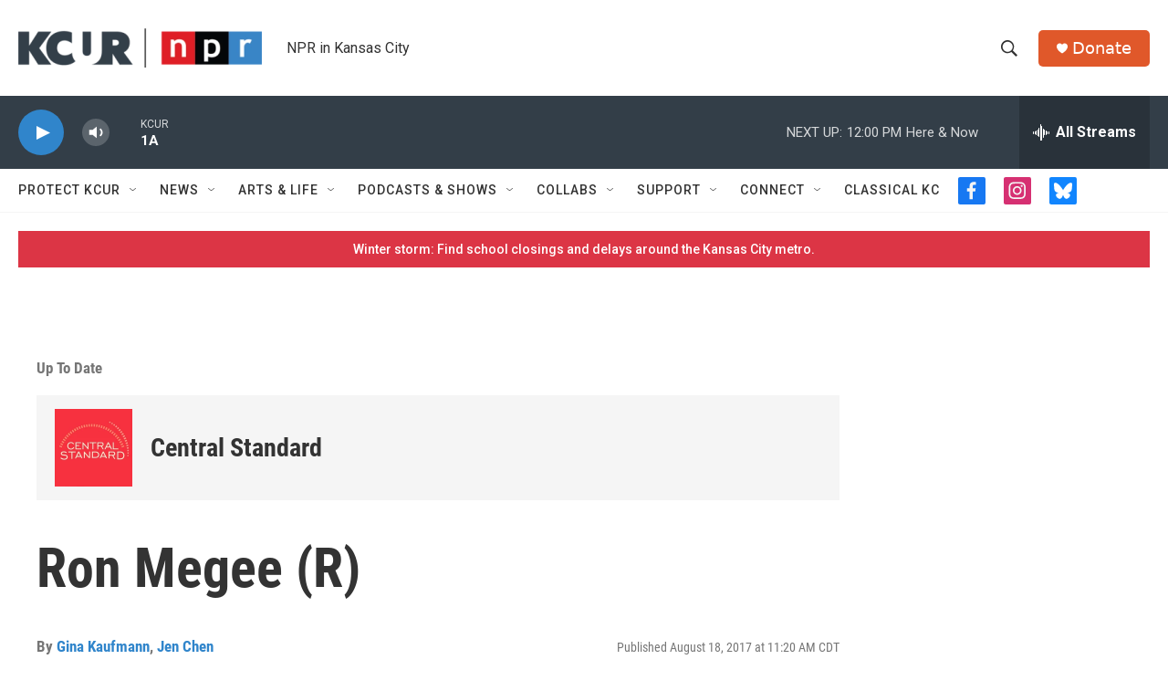

--- FILE ---
content_type: text/html;charset=UTF-8
request_url: https://www.kcur.org/show/central-standard/2017-08-18/ron-megee-r
body_size: 32192
content:
<!DOCTYPE html>
<html class="RSEP" lang="en">
    <head>
    <meta charset="UTF-8">

    

    <style data-cssvarsponyfill="true">
        :root { --siteBgColorInverse: #121212; --primaryTextColorInverse: #ffffff; --secondaryTextColorInverse: #cccccc; --tertiaryTextColorInverse: #cccccc; --headerBgColorInverse: #000000; --headerBorderColorInverse: #858585; --headerTextColorInverse: #ffffff; --secC1_Inverse: #a2a2a2; --secC4_Inverse: #282828; --headerNavBarBgColorInverse: #121212; --headerMenuBgColorInverse: #ffffff; --headerMenuTextColorInverse: #6b2b85; --headerMenuTextColorHoverInverse: #6b2b85; --liveBlogTextColorInverse: #ffffff; --applyButtonColorInverse: #4485D5; --applyButtonTextColorInverse: #4485D5; --siteBgColor: #ffffff; --primaryTextColor: #333333; --secondaryTextColor: #666666; --secC1: #767676; --secC4: #f5f5f5; --secC5: #ffffff; --siteBgColor: #ffffff; --siteInverseBgColor: #000000; --linkColor: #3085cb; --linkHoverColor: #00b3be; --headerBgColor: #ffffff; --headerBgColorInverse: #000000; --headerBorderColor: #e6e6e6; --headerBorderColorInverse: #858585; --tertiaryTextColor: #1c1c1c; --headerTextColor: #333333; --buttonTextColor: #ffffff; --headerNavBarBgColor: #ffffff; --headerNavBarTextColor: #333333; --headerMenuBgColor: #ffffff; --headerMenuTextColor: #333333; --headerMenuTextColorHover: #125c8e; --liveBlogTextColor: #282829; --applyButtonColor: #194173; --applyButtonTextColor: #2c4273; --primaryColor1: #333e48; --primaryColor2: #3085cb; --breakingColor: #ff9119; --secC2: #cccccc; --secC3: #e6e6e6; --secC5: #ffffff; --linkColor: #3085cb; --linkHoverColor: #00b3be; --donateBGColor: #e0582a; --headerIconColor: #ffffff; --hatButtonBgColor: #ffffff; --hatButtonBgHoverColor: #411c58; --hatButtonBorderColor: #411c58; --hatButtonBorderHoverColor: #ffffff; --hatButtoniconColor: #d62021; --hatButtonTextColor: #411c58; --hatButtonTextHoverColor: #ffffff; --footerTextColor: #ffffff; --footerTextBgColor: #ffffff; --footerPartnersBgColor: #333e48; --listBorderColor: #030202; --gridBorderColor: #d0deea; --tagButtonBorderColor: #3085cb; --tagButtonTextColor: #3085cb; --breakingTextColor: #ffffff; --sectionTextColor: #ffffff; --contentWidth: 1240px; --primaryHeadlineFont: sans-serif; --secHlFont: sans-serif; --bodyFont: sans-serif; --colorWhite: #ffffff; --colorBlack: #000000;} .fonts-loaded { --primaryHeadlineFont: "Roboto"; --secHlFont: "Roboto Condensed"; --bodyFont: "Roboto"; --liveBlogBodyFont: "Roboto";}
    </style>

    
<meta name="robots" content="max-image-preview:large">


    
    <meta name="twitter:card" content="summary_large_image"/>
    
    
    <meta name="twitter:creator" content="@GinaKCUR"/>
    
    
    
    <meta name="twitter:description" content="A chat with the local actor and director about being an out teen in Blue Springs, how he helped create the campy and irreverent Late Night Theatre group…"/>
    
    
    <meta name="twitter:image" content="https://npr.brightspotcdn.com/dims4/default/9141387/2147483647/strip/true/crop/1200x675+0+63/resize/1200x675!/quality/90/?url=http%3A%2F%2Fnpr-brightspot.s3.amazonaws.com%2Flegacy%2Fsites%2Fkcur%2Ffiles%2F201708%2FAndrews-00001.jpg"/>

    
    
    
    
    <meta name="twitter:title" content="Ron Megee (R)"/>
    

    <meta property="og:title" content="Ron Megee (R)">

    <meta property="og:url" content="https://www.kcur.org/show/central-standard/2017-08-18/ron-megee-r">

    <meta property="og:image" content="https://npr.brightspotcdn.com/dims4/default/25bc55a/2147483647/strip/true/crop/1200x630+0+85/resize/1200x630!/quality/90/?url=http%3A%2F%2Fnpr-brightspot.s3.amazonaws.com%2Flegacy%2Fsites%2Fkcur%2Ffiles%2F201708%2FAndrews-00001.jpg">

    
    <meta property="og:image:url" content="https://npr.brightspotcdn.com/dims4/default/25bc55a/2147483647/strip/true/crop/1200x630+0+85/resize/1200x630!/quality/90/?url=http%3A%2F%2Fnpr-brightspot.s3.amazonaws.com%2Flegacy%2Fsites%2Fkcur%2Ffiles%2F201708%2FAndrews-00001.jpg">
    
    <meta property="og:image:width" content="1200">
    <meta property="og:image:height" content="630">
    <meta property="og:image:type" content="image/jpeg">
    

    <meta property="og:description" content="A chat with the local actor and director about being an out teen in Blue Springs, how he helped create the campy and irreverent Late Night Theatre group…">

    <meta property="og:site_name" content="KCUR - Kansas City news and NPR">



    <meta property="fb:app_id" content="2446161798822154">


    <meta name="google-site-verification" content="rBbe5V82sfzg6hqc5QlwW_5gTgi0zAx6AWsPYGWOW1g">



    <link data-cssvarsponyfill="true" class="Webpack-css" rel="stylesheet" href="https://npr.brightspotcdn.com/resource/00000177-1bc0-debb-a57f-dfcf4a950000/styleguide/All.min.0db89f2a608a6b13cec2d9fc84f71c45.gz.css">

    

    <style>.FooterNavigation-items-item {
    display: inline-block
}</style>
<style>[class*='-articleBody'] > ul,
[class*='-articleBody'] > ul ul {
    list-style-type: disc;
}</style>
<style>.RTB p {
color: #333333;
}</style>


    <meta name="viewport" content="width=device-width, initial-scale=1, viewport-fit=cover"><title>Ron Megee (R) | KCUR - Kansas City news and NPR</title><link rel="canonical" href="https://www.kcur.org/show/central-standard/2017-08-18/ron-megee-r"><meta name="brightspot.contentId" content="00000171-755c-db32-a9fd-7d7d8c700000"><link rel="apple-touch-icon"sizes="180x180"href="/apple-touch-icon.png"><link rel="icon"type="image/png"href="/favicon-32x32.png"><link rel="icon"type="image/png"href="/favicon-16x16.png">
    
    
    <meta name="brightspot-dataLayer" content="{
  &quot;author&quot; : &quot;Gina Kaufmann, Jen Chen&quot;,
  &quot;bspStoryId&quot; : &quot;00000171-755c-db32-a9fd-7d7d8c700000&quot;,
  &quot;category&quot; : &quot;Up To Date&quot;,
  &quot;inlineAudio&quot; : 1,
  &quot;keywords&quot; : &quot;Arts &amp; Culture,theater,LGBTQ+,Performance,performance art,Kansas City Missouri (KCMO),Talk Show&quot;,
  &quot;nprCmsSite&quot; : true,
  &quot;nprStoryId&quot; : &quot;&quot;,
  &quot;pageType&quot; : &quot;radio-episode&quot;,
  &quot;program&quot; : &quot;Central Standard&quot;,
  &quot;publishedDate&quot; : &quot;2017-08-18T11:20:04Z&quot;,
  &quot;siteName&quot; : &quot;KCUR - Kansas City news and NPR&quot;,
  &quot;station&quot; : &quot;KCUR&quot;,
  &quot;stationOrgId&quot; : &quot;1177&quot;,
  &quot;storyOrgId&quot; : &quot;0&quot;,
  &quot;storyTheme&quot; : &quot;radio-episode&quot;,
  &quot;storyTitle&quot; : &quot;Ron Megee (R)&quot;,
  &quot;timezone&quot; : &quot;US/Central&quot;,
  &quot;wordCount&quot; : 0,
  &quot;series&quot; : &quot;&quot;
}">
    <script id="brightspot-dataLayer">
        (function () {
            var dataValue = document.head.querySelector('meta[name="brightspot-dataLayer"]').content;
            if (dataValue) {
                window.brightspotDataLayer = JSON.parse(dataValue);
            }
        })();
    </script>

    <script type="application/ld+json">{"@context":"http://schema.org","@type":"RadioEpisode","image":{"@context":"http://schema.org","@type":"ImageObject","url":"https://npr.brightspotcdn.com/legacy/sites/kcur/files/201708/Andrews-00001.jpg"},"name":"Ron Megee (R)","partOfSeries":{"@context":"http://schema.org","@type":"RadioSeries","image":{"@context":"http://schema.org","@type":"ImageObject","url":"https://npr.brightspotcdn.com/legacy/sites/kcur/files/201901/CS_logo_fixed.png"},"name":"Central Standard"},"url":"https://www.kcur.org/show/central-standard/2017-08-18/ron-megee-r"}</script>

    

    
    <script src="https://npr.brightspotcdn.com/resource/00000177-1bc0-debb-a57f-dfcf4a950000/styleguide/All.min.fd8f7fccc526453c829dde80fc7c2ef5.gz.js" async></script>
    

    <script type="application/ld+json">{"@context":"http://schema.org","@type":"BreadcrumbList","itemListElement":[{"@context":"http://schema.org","@type":"ListItem","name":"Central Standard","position":"1"}]}</script><script async="async" src="https://securepubads.g.doubleclick.net/tag/js/gpt.js"></script>
<script type="text/javascript">
    // Google tag setup
    var googletag = googletag || {};
    googletag.cmd = googletag.cmd || [];

    googletag.cmd.push(function () {
        // @see https://developers.google.com/publisher-tag/reference#googletag.PubAdsService_enableLazyLoad
        googletag.pubads().enableLazyLoad({
            fetchMarginPercent: 100, // fetch and render ads within this % of viewport
            renderMarginPercent: 100,
            mobileScaling: 1  // Same on mobile.
        });

        googletag.pubads().enableSingleRequest()
        googletag.pubads().enableAsyncRendering()
        googletag.pubads().collapseEmptyDivs()
        googletag.pubads().disableInitialLoad()
        googletag.enableServices()
    })
</script>
<meta name="gtm-dataLayer" content="{
  &quot;gtmAuthor&quot; : &quot;Gina Kaufmann, Jen Chen&quot;,
  &quot;gtmBspStoryId&quot; : &quot;00000171-755c-db32-a9fd-7d7d8c700000&quot;,
  &quot;gtmCategory&quot; : &quot;Up To Date&quot;,
  &quot;gtmInlineAudio&quot; : 1,
  &quot;gtmKeywords&quot; : &quot;Arts &amp; Culture,theater,LGBTQ+,Performance,performance art,Kansas City Missouri (KCMO),Talk Show&quot;,
  &quot;gtmNprCmsSite&quot; : true,
  &quot;gtmNprStoryId&quot; : &quot;&quot;,
  &quot;gtmPageType&quot; : &quot;radio-episode&quot;,
  &quot;gtmProgram&quot; : &quot;Central Standard&quot;,
  &quot;gtmPublishedDate&quot; : &quot;2017-08-18T11:20:04Z&quot;,
  &quot;gtmSiteName&quot; : &quot;KCUR - Kansas City news and NPR&quot;,
  &quot;gtmStation&quot; : &quot;KCUR&quot;,
  &quot;gtmStationOrgId&quot; : &quot;1177&quot;,
  &quot;gtmStoryOrgId&quot; : &quot;0&quot;,
  &quot;gtmStoryTheme&quot; : &quot;radio-episode&quot;,
  &quot;gtmStoryTitle&quot; : &quot;Ron Megee (R)&quot;,
  &quot;gtmTimezone&quot; : &quot;US/Central&quot;,
  &quot;gtmWordCount&quot; : 0,
  &quot;gtmSeries&quot; : &quot;&quot;
}"><script>

    (function () {
        var dataValue = document.head.querySelector('meta[name="gtm-dataLayer"]').content;
        if (dataValue) {
            window.dataLayer = window.dataLayer || [];
            dataValue = JSON.parse(dataValue);
            dataValue['event'] = 'gtmFirstView';
            window.dataLayer.push(dataValue);
        }
    })();

    (function(w,d,s,l,i){w[l]=w[l]||[];w[l].push({'gtm.start':
            new Date().getTime(),event:'gtm.js'});var f=d.getElementsByTagName(s)[0],
        j=d.createElement(s),dl=l!='dataLayer'?'&l='+l:'';j.async=true;j.src=
        'https://www.googletagmanager.com/gtm.js?id='+i+dl;f.parentNode.insertBefore(j,f);
})(window,document,'script','dataLayer','GTM-N39QFDR');</script><script type="application/ld+json">{"@context":"http://schema.org","@type":"NewsArticle","author":[{"@context":"http://schema.org","@type":"Person","name":"Gina Kaufmann","url":"https://www.kcur.org/people/gina-kaufmann"},{"@context":"http://schema.org","@type":"Person","name":"Jen Chen","url":"https://www.kcur.org/people/jen-chen"}],"dateModified":"2017-08-18T12:20:02Z","datePublished":"2017-08-18T12:20:04Z","headline":"Ron Megee (R)","image":{"@context":"http://schema.org","@type":"ImageObject","url":"https://npr.brightspotcdn.com/legacy/sites/kcur/files/201708/Andrews-00001.jpg"},"mainEntityOfPage":{"@type":"NewsArticle","@id":"https://www.kcur.org/show/central-standard/2017-08-18/ron-megee-r"},"publisher":{"@type":"Organization","name":"KCUR","logo":{"@context":"http://schema.org","@type":"ImageObject","height":"60","url":"https://npr.brightspotcdn.com/dims4/default/5fa9c2e/2147483647/resize/x60/quality/90/?url=http%3A%2F%2Fnpr-brightspot.s3.amazonaws.com%2F16%2F40%2F07e8e8d444e7b6ae0a6465ae476a%2Fkcur-npr-lockup-primary.png","width":"373"}}}</script><script>

  window.fbAsyncInit = function() {
      FB.init({
          
              appId : '2446161798822154',
          
          xfbml : true,
          version : 'v2.9'
      });
  };

  (function(d, s, id){
     var js, fjs = d.getElementsByTagName(s)[0];
     if (d.getElementById(id)) {return;}
     js = d.createElement(s); js.id = id;
     js.src = "//connect.facebook.net/en_US/sdk.js";
     fjs.parentNode.insertBefore(js, fjs);
   }(document, 'script', 'facebook-jssdk'));
</script>
<script type="application/ld+json">{"@context":"http://schema.org","@type":"ListenAction","name":"Ron Megee (R)"}</script><script>window.addEventListener('DOMContentLoaded', (event) => {
    window.nulldurationobserver = new MutationObserver(function (mutations) {
        document.querySelectorAll('.StreamPill-duration').forEach(pill => { 
      if (pill.innerText == "LISTENNULL") {
         pill.innerText = "LISTEN"
      } 
    });
      });

      window.nulldurationobserver.observe(document.body, {
        childList: true,
        subtree: true
      });
});
</script>


    <script>
        var head = document.getElementsByTagName('head')
        head = head[0]
        var link = document.createElement('link');
        link.setAttribute('href', 'https://fonts.googleapis.com/css?family=Roboto|Roboto|Roboto:400,500,700&display=swap');
        var relList = link.relList;

        if (relList && relList.supports('preload')) {
            link.setAttribute('as', 'style');
            link.setAttribute('rel', 'preload');
            link.setAttribute('onload', 'this.rel="stylesheet"');
            link.setAttribute('crossorigin', 'anonymous');
        } else {
            link.setAttribute('rel', 'stylesheet');
        }

        head.appendChild(link);
    </script>
</head>


    <body class="Page-body" data-content-width="1240px">
    <noscript>
    <iframe src="https://www.googletagmanager.com/ns.html?id=GTM-N39QFDR" height="0" width="0" style="display:none;visibility:hidden"></iframe>
</noscript>
        

    <!-- Putting icons here, so we don't have to include in a bunch of -body hbs's -->
<svg xmlns="http://www.w3.org/2000/svg" style="display:none" id="iconsMap1" class="iconsMap">
    <symbol id="play-icon" viewBox="0 0 115 115">
        <polygon points="0,0 115,57.5 0,115" fill="currentColor" />
    </symbol>
    <symbol id="grid" viewBox="0 0 32 32">
            <g>
                <path d="M6.4,5.7 C6.4,6.166669 6.166669,6.4 5.7,6.4 L0.7,6.4 C0.233331,6.4 0,6.166669 0,5.7 L0,0.7 C0,0.233331 0.233331,0 0.7,0 L5.7,0 C6.166669,0 6.4,0.233331 6.4,0.7 L6.4,5.7 Z M19.2,5.7 C19.2,6.166669 18.966669,6.4 18.5,6.4 L13.5,6.4 C13.033331,6.4 12.8,6.166669 12.8,5.7 L12.8,0.7 C12.8,0.233331 13.033331,0 13.5,0 L18.5,0 C18.966669,0 19.2,0.233331 19.2,0.7 L19.2,5.7 Z M32,5.7 C32,6.166669 31.766669,6.4 31.3,6.4 L26.3,6.4 C25.833331,6.4 25.6,6.166669 25.6,5.7 L25.6,0.7 C25.6,0.233331 25.833331,0 26.3,0 L31.3,0 C31.766669,0 32,0.233331 32,0.7 L32,5.7 Z M6.4,18.5 C6.4,18.966669 6.166669,19.2 5.7,19.2 L0.7,19.2 C0.233331,19.2 0,18.966669 0,18.5 L0,13.5 C0,13.033331 0.233331,12.8 0.7,12.8 L5.7,12.8 C6.166669,12.8 6.4,13.033331 6.4,13.5 L6.4,18.5 Z M19.2,18.5 C19.2,18.966669 18.966669,19.2 18.5,19.2 L13.5,19.2 C13.033331,19.2 12.8,18.966669 12.8,18.5 L12.8,13.5 C12.8,13.033331 13.033331,12.8 13.5,12.8 L18.5,12.8 C18.966669,12.8 19.2,13.033331 19.2,13.5 L19.2,18.5 Z M32,18.5 C32,18.966669 31.766669,19.2 31.3,19.2 L26.3,19.2 C25.833331,19.2 25.6,18.966669 25.6,18.5 L25.6,13.5 C25.6,13.033331 25.833331,12.8 26.3,12.8 L31.3,12.8 C31.766669,12.8 32,13.033331 32,13.5 L32,18.5 Z M6.4,31.3 C6.4,31.766669 6.166669,32 5.7,32 L0.7,32 C0.233331,32 0,31.766669 0,31.3 L0,26.3 C0,25.833331 0.233331,25.6 0.7,25.6 L5.7,25.6 C6.166669,25.6 6.4,25.833331 6.4,26.3 L6.4,31.3 Z M19.2,31.3 C19.2,31.766669 18.966669,32 18.5,32 L13.5,32 C13.033331,32 12.8,31.766669 12.8,31.3 L12.8,26.3 C12.8,25.833331 13.033331,25.6 13.5,25.6 L18.5,25.6 C18.966669,25.6 19.2,25.833331 19.2,26.3 L19.2,31.3 Z M32,31.3 C32,31.766669 31.766669,32 31.3,32 L26.3,32 C25.833331,32 25.6,31.766669 25.6,31.3 L25.6,26.3 C25.6,25.833331 25.833331,25.6 26.3,25.6 L31.3,25.6 C31.766669,25.6 32,25.833331 32,26.3 L32,31.3 Z" id=""></path>
            </g>
    </symbol>
    <symbol id="radio-stream" width="18" height="19" viewBox="0 0 18 19">
        <g fill="currentColor" fill-rule="nonzero">
            <path d="M.5 8c-.276 0-.5.253-.5.565v1.87c0 .312.224.565.5.565s.5-.253.5-.565v-1.87C1 8.253.776 8 .5 8zM2.5 8c-.276 0-.5.253-.5.565v1.87c0 .312.224.565.5.565s.5-.253.5-.565v-1.87C3 8.253 2.776 8 2.5 8zM3.5 7c-.276 0-.5.276-.5.617v3.766c0 .34.224.617.5.617s.5-.276.5-.617V7.617C4 7.277 3.776 7 3.5 7zM5.5 6c-.276 0-.5.275-.5.613v5.774c0 .338.224.613.5.613s.5-.275.5-.613V6.613C6 6.275 5.776 6 5.5 6zM6.5 4c-.276 0-.5.26-.5.58v8.84c0 .32.224.58.5.58s.5-.26.5-.58V4.58C7 4.26 6.776 4 6.5 4zM8.5 0c-.276 0-.5.273-.5.61v17.78c0 .337.224.61.5.61s.5-.273.5-.61V.61C9 .273 8.776 0 8.5 0zM9.5 2c-.276 0-.5.274-.5.612v14.776c0 .338.224.612.5.612s.5-.274.5-.612V2.612C10 2.274 9.776 2 9.5 2zM11.5 5c-.276 0-.5.276-.5.616v8.768c0 .34.224.616.5.616s.5-.276.5-.616V5.616c0-.34-.224-.616-.5-.616zM12.5 6c-.276 0-.5.262-.5.584v4.832c0 .322.224.584.5.584s.5-.262.5-.584V6.584c0-.322-.224-.584-.5-.584zM14.5 7c-.276 0-.5.29-.5.647v3.706c0 .357.224.647.5.647s.5-.29.5-.647V7.647C15 7.29 14.776 7 14.5 7zM15.5 8c-.276 0-.5.253-.5.565v1.87c0 .312.224.565.5.565s.5-.253.5-.565v-1.87c0-.312-.224-.565-.5-.565zM17.5 8c-.276 0-.5.253-.5.565v1.87c0 .312.224.565.5.565s.5-.253.5-.565v-1.87c0-.312-.224-.565-.5-.565z"/>
        </g>
    </symbol>
    <symbol id="icon-magnify" viewBox="0 0 31 31">
        <g>
            <path fill-rule="evenodd" d="M22.604 18.89l-.323.566 8.719 8.8L28.255 31l-8.719-8.8-.565.404c-2.152 1.346-4.386 2.018-6.7 2.018-3.39 0-6.284-1.21-8.679-3.632C1.197 18.568 0 15.66 0 12.27c0-3.39 1.197-6.283 3.592-8.678C5.987 1.197 8.88 0 12.271 0c3.39 0 6.283 1.197 8.678 3.592 2.395 2.395 3.593 5.288 3.593 8.679 0 2.368-.646 4.574-1.938 6.62zM19.162 5.77C17.322 3.925 15.089 3 12.46 3c-2.628 0-4.862.924-6.702 2.77C3.92 7.619 3 9.862 3 12.5c0 2.639.92 4.882 2.76 6.73C7.598 21.075 9.832 22 12.46 22c2.629 0 4.862-.924 6.702-2.77C21.054 17.33 22 15.085 22 12.5c0-2.586-.946-4.83-2.838-6.73z"/>
        </g>
    </symbol>
    <symbol id="burger-menu" viewBox="0 0 14 10">
        <g>
            <path fill-rule="evenodd" d="M0 5.5v-1h14v1H0zM0 1V0h14v1H0zm0 9V9h14v1H0z"></path>
        </g>
    </symbol>
    <symbol id="close-x" viewBox="0 0 14 14">
        <g>
            <path fill-rule="nonzero" d="M6.336 7L0 .664.664 0 7 6.336 13.336 0 14 .664 7.664 7 14 13.336l-.664.664L7 7.664.664 14 0 13.336 6.336 7z"></path>
        </g>
    </symbol>
    <symbol id="share-more-arrow" viewBox="0 0 512 512" style="enable-background:new 0 0 512 512;">
        <g>
            <g>
                <path d="M512,241.7L273.643,3.343v156.152c-71.41,3.744-138.015,33.337-188.958,84.28C30.075,298.384,0,370.991,0,448.222v60.436
                    l29.069-52.985c45.354-82.671,132.173-134.027,226.573-134.027c5.986,0,12.004,0.212,18.001,0.632v157.779L512,241.7z
                    M255.642,290.666c-84.543,0-163.661,36.792-217.939,98.885c26.634-114.177,129.256-199.483,251.429-199.483h15.489V78.131
                    l163.568,163.568L304.621,405.267V294.531l-13.585-1.683C279.347,291.401,267.439,290.666,255.642,290.666z"></path>
            </g>
        </g>
    </symbol>
    <symbol id="chevron" viewBox="0 0 100 100">
        <g>
            <path d="M22.4566257,37.2056786 L-21.4456527,71.9511488 C-22.9248661,72.9681457 -24.9073712,72.5311671 -25.8758148,70.9765924 L-26.9788683,69.2027424 C-27.9450684,67.6481676 -27.5292733,65.5646602 -26.0500598,64.5484493 L20.154796,28.2208967 C21.5532435,27.2597011 23.3600078,27.2597011 24.759951,28.2208967 L71.0500598,64.4659264 C72.5292733,65.4829232 72.9450684,67.5672166 71.9788683,69.1217913 L70.8750669,70.8956413 C69.9073712,72.4502161 67.9241183,72.8848368 66.4449048,71.8694118 L22.4566257,37.2056786 Z" id="Transparent-Chevron" transform="translate(22.500000, 50.000000) rotate(90.000000) translate(-22.500000, -50.000000) "></path>
        </g>
    </symbol>
</svg>

<svg xmlns="http://www.w3.org/2000/svg" style="display:none" id="iconsMap2" class="iconsMap">
    <symbol id="mono-icon-facebook" viewBox="0 0 10 19">
        <path fill-rule="evenodd" d="M2.707 18.25V10.2H0V7h2.707V4.469c0-1.336.375-2.373 1.125-3.112C4.582.62 5.578.25 6.82.25c1.008 0 1.828.047 2.461.14v2.848H7.594c-.633 0-1.067.14-1.301.422-.188.235-.281.61-.281 1.125V7H9l-.422 3.2H6.012v8.05H2.707z"></path>
    </symbol>
    <symbol id="mono-icon-instagram" viewBox="0 0 17 17">
        <g>
            <path fill-rule="evenodd" d="M8.281 4.207c.727 0 1.4.182 2.022.545a4.055 4.055 0 0 1 1.476 1.477c.364.62.545 1.294.545 2.021 0 .727-.181 1.4-.545 2.021a4.055 4.055 0 0 1-1.476 1.477 3.934 3.934 0 0 1-2.022.545c-.726 0-1.4-.182-2.021-.545a4.055 4.055 0 0 1-1.477-1.477 3.934 3.934 0 0 1-.545-2.021c0-.727.182-1.4.545-2.021A4.055 4.055 0 0 1 6.26 4.752a3.934 3.934 0 0 1 2.021-.545zm0 6.68a2.54 2.54 0 0 0 1.864-.774 2.54 2.54 0 0 0 .773-1.863 2.54 2.54 0 0 0-.773-1.863 2.54 2.54 0 0 0-1.864-.774 2.54 2.54 0 0 0-1.863.774 2.54 2.54 0 0 0-.773 1.863c0 .727.257 1.348.773 1.863a2.54 2.54 0 0 0 1.863.774zM13.45 4.03c-.023.258-.123.48-.299.668a.856.856 0 0 1-.65.281.913.913 0 0 1-.668-.28.913.913 0 0 1-.281-.669c0-.258.094-.48.281-.668a.913.913 0 0 1 .668-.28c.258 0 .48.093.668.28.187.188.281.41.281.668zm2.672.95c.023.656.035 1.746.035 3.269 0 1.523-.017 2.62-.053 3.287-.035.668-.134 1.248-.298 1.74a4.098 4.098 0 0 1-.967 1.53 4.098 4.098 0 0 1-1.53.966c-.492.164-1.072.264-1.74.3-.668.034-1.763.052-3.287.052-1.523 0-2.619-.018-3.287-.053-.668-.035-1.248-.146-1.74-.334a3.747 3.747 0 0 1-1.53-.931 4.098 4.098 0 0 1-.966-1.53c-.164-.492-.264-1.072-.299-1.74C.424 10.87.406 9.773.406 8.25S.424 5.63.46 4.963c.035-.668.135-1.248.299-1.74.21-.586.533-1.096.967-1.53A4.098 4.098 0 0 1 3.254.727c.492-.164 1.072-.264 1.74-.3C5.662.394 6.758.376 8.281.376c1.524 0 2.62.018 3.287.053.668.035 1.248.135 1.74.299a4.098 4.098 0 0 1 2.496 2.496c.165.492.27 1.078.317 1.757zm-1.687 7.91c.14-.399.234-1.032.28-1.899.024-.515.036-1.242.036-2.18V7.689c0-.961-.012-1.688-.035-2.18-.047-.89-.14-1.524-.281-1.899a2.537 2.537 0 0 0-1.512-1.511c-.375-.14-1.008-.235-1.899-.282a51.292 51.292 0 0 0-2.18-.035H7.72c-.938 0-1.664.012-2.18.035-.867.047-1.5.141-1.898.282a2.537 2.537 0 0 0-1.512 1.511c-.14.375-.234 1.008-.281 1.899a51.292 51.292 0 0 0-.036 2.18v1.125c0 .937.012 1.664.036 2.18.047.866.14 1.5.28 1.898.306.726.81 1.23 1.513 1.511.398.141 1.03.235 1.898.282.516.023 1.242.035 2.18.035h1.125c.96 0 1.687-.012 2.18-.035.89-.047 1.523-.141 1.898-.282.726-.304 1.23-.808 1.512-1.511z"></path>
        </g>
    </symbol>
    <symbol id="mono-icon-email" viewBox="0 0 512 512">
        <g>
            <path d="M67,148.7c11,5.8,163.8,89.1,169.5,92.1c5.7,3,11.5,4.4,20.5,4.4c9,0,14.8-1.4,20.5-4.4c5.7-3,158.5-86.3,169.5-92.1
                c4.1-2.1,11-5.9,12.5-10.2c2.6-7.6-0.2-10.5-11.3-10.5H257H65.8c-11.1,0-13.9,3-11.3,10.5C56,142.9,62.9,146.6,67,148.7z"></path>
            <path d="M455.7,153.2c-8.2,4.2-81.8,56.6-130.5,88.1l82.2,92.5c2,2,2.9,4.4,1.8,5.6c-1.2,1.1-3.8,0.5-5.9-1.4l-98.6-83.2
                c-14.9,9.6-25.4,16.2-27.2,17.2c-7.7,3.9-13.1,4.4-20.5,4.4c-7.4,0-12.8-0.5-20.5-4.4c-1.9-1-12.3-7.6-27.2-17.2l-98.6,83.2
                c-2,2-4.7,2.6-5.9,1.4c-1.2-1.1-0.3-3.6,1.7-5.6l82.1-92.5c-48.7-31.5-123.1-83.9-131.3-88.1c-8.8-4.5-9.3,0.8-9.3,4.9
                c0,4.1,0,205,0,205c0,9.3,13.7,20.9,23.5,20.9H257h185.5c9.8,0,21.5-11.7,21.5-20.9c0,0,0-201,0-205
                C464,153.9,464.6,148.7,455.7,153.2z"></path>
        </g>
    </symbol>
    <symbol id="default-image" width="24" height="24" viewBox="0 0 24 24" fill="none" stroke="currentColor" stroke-width="2" stroke-linecap="round" stroke-linejoin="round" class="feather feather-image">
        <rect x="3" y="3" width="18" height="18" rx="2" ry="2"></rect>
        <circle cx="8.5" cy="8.5" r="1.5"></circle>
        <polyline points="21 15 16 10 5 21"></polyline>
    </symbol>
    <symbol id="icon-email" width="18px" viewBox="0 0 20 14">
        <g id="Symbols" stroke="none" stroke-width="1" fill="none" fill-rule="evenodd" stroke-linecap="round" stroke-linejoin="round">
            <g id="social-button-bar" transform="translate(-125.000000, -8.000000)" stroke="#000000">
                <g id="Group-2" transform="translate(120.000000, 0.000000)">
                    <g id="envelope" transform="translate(6.000000, 9.000000)">
                        <path d="M17.5909091,10.6363636 C17.5909091,11.3138182 17.0410909,11.8636364 16.3636364,11.8636364 L1.63636364,11.8636364 C0.958909091,11.8636364 0.409090909,11.3138182 0.409090909,10.6363636 L0.409090909,1.63636364 C0.409090909,0.958090909 0.958909091,0.409090909 1.63636364,0.409090909 L16.3636364,0.409090909 C17.0410909,0.409090909 17.5909091,0.958090909 17.5909091,1.63636364 L17.5909091,10.6363636 L17.5909091,10.6363636 Z" id="Stroke-406"></path>
                        <polyline id="Stroke-407" points="17.1818182 0.818181818 9 7.36363636 0.818181818 0.818181818"></polyline>
                    </g>
                </g>
            </g>
        </g>
    </symbol>
    <symbol id="mono-icon-print" viewBox="0 0 12 12">
        <g fill-rule="evenodd">
            <path fill-rule="nonzero" d="M9 10V7H3v3H1a1 1 0 0 1-1-1V4a1 1 0 0 1 1-1h10a1 1 0 0 1 1 1v3.132A2.868 2.868 0 0 1 9.132 10H9zm.5-4.5a1 1 0 1 0 0-2 1 1 0 0 0 0 2zM3 0h6v2H3z"></path>
            <path d="M4 8h4v4H4z"></path>
        </g>
    </symbol>
    <symbol id="mono-icon-copylink" viewBox="0 0 12 12">
        <g fill-rule="evenodd">
            <path d="M10.199 2.378c.222.205.4.548.465.897.062.332.016.614-.132.774L8.627 6.106c-.187.203-.512.232-.75-.014a.498.498 0 0 0-.706.028.499.499 0 0 0 .026.706 1.509 1.509 0 0 0 2.165-.04l1.903-2.06c.37-.398.506-.98.382-1.636-.105-.557-.392-1.097-.77-1.445L9.968.8C9.591.452 9.03.208 8.467.145 7.803.072 7.233.252 6.864.653L4.958 2.709a1.509 1.509 0 0 0 .126 2.161.5.5 0 1 0 .68-.734c-.264-.218-.26-.545-.071-.747L7.597 1.33c.147-.16.425-.228.76-.19.353.038.71.188.931.394l.91.843.001.001zM1.8 9.623c-.222-.205-.4-.549-.465-.897-.062-.332-.016-.614.132-.774l1.905-2.057c.187-.203.512-.232.75.014a.498.498 0 0 0 .706-.028.499.499 0 0 0-.026-.706 1.508 1.508 0 0 0-2.165.04L.734 7.275c-.37.399-.506.98-.382 1.637.105.557.392 1.097.77 1.445l.91.843c.376.35.937.594 1.5.656.664.073 1.234-.106 1.603-.507L7.04 9.291a1.508 1.508 0 0 0-.126-2.16.5.5 0 0 0-.68.734c.264.218.26.545.071.747l-1.904 2.057c-.147.16-.425.228-.76.191-.353-.038-.71-.188-.931-.394l-.91-.843z"></path>
            <path d="M8.208 3.614a.5.5 0 0 0-.707.028L3.764 7.677a.5.5 0 0 0 .734.68L8.235 4.32a.5.5 0 0 0-.027-.707"></path>
        </g>
    </symbol>
    <symbol id="mono-icon-linkedin" viewBox="0 0 16 17">
        <g fill-rule="evenodd">
            <path d="M3.734 16.125H.464V5.613h3.27zM2.117 4.172c-.515 0-.96-.188-1.336-.563A1.825 1.825 0 0 1 .22 2.273c0-.515.187-.96.562-1.335.375-.375.82-.563 1.336-.563.516 0 .961.188 1.336.563.375.375.563.82.563 1.335 0 .516-.188.961-.563 1.336-.375.375-.82.563-1.336.563zM15.969 16.125h-3.27v-5.133c0-.844-.07-1.453-.21-1.828-.259-.633-.762-.95-1.512-.95s-1.278.282-1.582.845c-.235.421-.352 1.043-.352 1.863v5.203H5.809V5.613h3.128v1.442h.036c.234-.469.609-.856 1.125-1.16.562-.375 1.218-.563 1.968-.563 1.524 0 2.59.48 3.2 1.441.468.774.703 1.97.703 3.586v5.766z"></path>
        </g>
    </symbol>
    <symbol id="mono-icon-pinterest" viewBox="0 0 512 512">
        <g>
            <path d="M256,32C132.3,32,32,132.3,32,256c0,91.7,55.2,170.5,134.1,205.2c-0.6-15.6-0.1-34.4,3.9-51.4
                c4.3-18.2,28.8-122.1,28.8-122.1s-7.2-14.3-7.2-35.4c0-33.2,19.2-58,43.2-58c20.4,0,30.2,15.3,30.2,33.6
                c0,20.5-13.1,51.1-19.8,79.5c-5.6,23.8,11.9,43.1,35.4,43.1c42.4,0,71-54.5,71-119.1c0-49.1-33.1-85.8-93.2-85.8
                c-67.9,0-110.3,50.7-110.3,107.3c0,19.5,5.8,33.3,14.8,43.9c4.1,4.9,4.7,6.9,3.2,12.5c-1.1,4.1-3.5,14-4.6,18
                c-1.5,5.7-6.1,7.7-11.2,5.6c-31.3-12.8-45.9-47-45.9-85.6c0-63.6,53.7-139.9,160.1-139.9c85.5,0,141.8,61.9,141.8,128.3
                c0,87.9-48.9,153.5-120.9,153.5c-24.2,0-46.9-13.1-54.7-27.9c0,0-13,51.6-15.8,61.6c-4.7,17.3-14,34.5-22.5,48
                c20.1,5.9,41.4,9.2,63.5,9.2c123.7,0,224-100.3,224-224C480,132.3,379.7,32,256,32z"></path>
        </g>
    </symbol>
    <symbol id="mono-icon-tumblr" viewBox="0 0 512 512">
        <g>
            <path d="M321.2,396.3c-11.8,0-22.4-2.8-31.5-8.3c-6.9-4.1-11.5-9.6-14-16.4c-2.6-6.9-3.6-22.3-3.6-46.4V224h96v-64h-96V48h-61.9
                c-2.7,21.5-7.5,44.7-14.5,58.6c-7,13.9-14,25.8-25.6,35.7c-11.6,9.9-25.6,17.9-41.9,23.3V224h48v140.4c0,19,2,33.5,5.9,43.5
                c4,10,11.1,19.5,21.4,28.4c10.3,8.9,22.8,15.7,37.3,20.5c14.6,4.8,31.4,7.2,50.4,7.2c16.7,0,30.3-1.7,44.7-5.1
                c14.4-3.4,30.5-9.3,48.2-17.6v-65.6C363.2,389.4,342.3,396.3,321.2,396.3z"></path>
        </g>
    </symbol>
    <symbol id="mono-icon-twitter" viewBox="0 0 1200 1227">
        <g>
            <path d="M714.163 519.284L1160.89 0H1055.03L667.137 450.887L357.328 0H0L468.492 681.821L0 1226.37H105.866L515.491
            750.218L842.672 1226.37H1200L714.137 519.284H714.163ZM569.165 687.828L521.697 619.934L144.011 79.6944H306.615L611.412
            515.685L658.88 583.579L1055.08 1150.3H892.476L569.165 687.854V687.828Z" fill="white"></path>
        </g>
    </symbol>
    <symbol id="mono-icon-youtube" viewBox="0 0 512 512">
        <g>
            <path fill-rule="evenodd" d="M508.6,148.8c0-45-33.1-81.2-74-81.2C379.2,65,322.7,64,265,64c-3,0-6,0-9,0s-6,0-9,0c-57.6,0-114.2,1-169.6,3.6
                c-40.8,0-73.9,36.4-73.9,81.4C1,184.6-0.1,220.2,0,255.8C-0.1,291.4,1,327,3.4,362.7c0,45,33.1,81.5,73.9,81.5
                c58.2,2.7,117.9,3.9,178.6,3.8c60.8,0.2,120.3-1,178.6-3.8c40.9,0,74-36.5,74-81.5c2.4-35.7,3.5-71.3,3.4-107
                C512.1,220.1,511,184.5,508.6,148.8z M207,353.9V157.4l145,98.2L207,353.9z"></path>
        </g>
    </symbol>
    <symbol id="mono-icon-flipboard" viewBox="0 0 500 500">
        <g>
            <path d="M0,0V500H500V0ZM400,200H300V300H200V400H100V100H400Z"></path>
        </g>
    </symbol>
    <symbol id="mono-icon-bluesky" viewBox="0 0 568 501">
        <g>
            <path d="M123.121 33.6637C188.241 82.5526 258.281 181.681 284 234.873C309.719 181.681 379.759 82.5526 444.879
            33.6637C491.866 -1.61183 568 -28.9064 568 57.9464C568 75.2916 558.055 203.659 552.222 224.501C531.947 296.954
            458.067 315.434 392.347 304.249C507.222 323.8 536.444 388.56 473.333 453.32C353.473 576.312 301.061 422.461
            287.631 383.039C285.169 375.812 284.017 372.431 284 375.306C283.983 372.431 282.831 375.812 280.369 383.039C266.939
            422.461 214.527 576.312 94.6667 453.32C31.5556 388.56 60.7778 323.8 175.653 304.249C109.933 315.434 36.0535
            296.954 15.7778 224.501C9.94525 203.659 0 75.2916 0 57.9464C0 -28.9064 76.1345 -1.61183 123.121 33.6637Z"
            fill="white">
            </path>
        </g>
    </symbol>
    <symbol id="mono-icon-threads" viewBox="0 0 192 192">
        <g>
            <path d="M141.537 88.9883C140.71 88.5919 139.87 88.2104 139.019 87.8451C137.537 60.5382 122.616 44.905 97.5619 44.745C97.4484 44.7443 97.3355 44.7443 97.222 44.7443C82.2364 44.7443 69.7731 51.1409 62.102 62.7807L75.881 72.2328C81.6116 63.5383 90.6052 61.6848 97.2286 61.6848C97.3051 61.6848 97.3819 61.6848 97.4576 61.6855C105.707 61.7381 111.932 64.1366 115.961 68.814C118.893 72.2193 120.854 76.925 121.825 82.8638C114.511 81.6207 106.601 81.2385 98.145 81.7233C74.3247 83.0954 59.0111 96.9879 60.0396 116.292C60.5615 126.084 65.4397 134.508 73.775 140.011C80.8224 144.663 89.899 146.938 99.3323 146.423C111.79 145.74 121.563 140.987 128.381 132.296C133.559 125.696 136.834 117.143 138.28 106.366C144.217 109.949 148.617 114.664 151.047 120.332C155.179 129.967 155.42 145.8 142.501 158.708C131.182 170.016 117.576 174.908 97.0135 175.059C74.2042 174.89 56.9538 167.575 45.7381 153.317C35.2355 139.966 29.8077 120.682 29.6052 96C29.8077 71.3178 35.2355 52.0336 45.7381 38.6827C56.9538 24.4249 74.2039 17.11 97.0132 16.9405C119.988 17.1113 137.539 24.4614 149.184 38.788C154.894 45.8136 159.199 54.6488 162.037 64.9503L178.184 60.6422C174.744 47.9622 169.331 37.0357 161.965 27.974C147.036 9.60668 125.202 0.195148 97.0695 0H96.9569C68.8816 0.19447 47.2921 9.6418 32.7883 28.0793C19.8819 44.4864 13.2244 67.3157 13.0007 95.9325L13 96L13.0007 96.0675C13.2244 124.684 19.8819 147.514 32.7883 163.921C47.2921 182.358 68.8816 191.806 96.9569 192H97.0695C122.03 191.827 139.624 185.292 154.118 170.811C173.081 151.866 172.51 128.119 166.26 113.541C161.776 103.087 153.227 94.5962 141.537 88.9883ZM98.4405 129.507C88.0005 130.095 77.1544 125.409 76.6196 115.372C76.2232 107.93 81.9158 99.626 99.0812 98.6368C101.047 98.5234 102.976 98.468 104.871 98.468C111.106 98.468 116.939 99.0737 122.242 100.233C120.264 124.935 108.662 128.946 98.4405 129.507Z" fill="white"></path>
        </g>
    </symbol>
 </svg>

<svg xmlns="http://www.w3.org/2000/svg" style="display:none" id="iconsMap3" class="iconsMap">
    <symbol id="volume-mute" x="0px" y="0px" viewBox="0 0 24 24" style="enable-background:new 0 0 24 24;">
        <polygon fill="currentColor" points="11,5 6,9 2,9 2,15 6,15 11,19 "/>
        <line style="fill:none;stroke:currentColor;stroke-width:2;stroke-linecap:round;stroke-linejoin:round;" x1="23" y1="9" x2="17" y2="15"/>
        <line style="fill:none;stroke:currentColor;stroke-width:2;stroke-linecap:round;stroke-linejoin:round;" x1="17" y1="9" x2="23" y2="15"/>
    </symbol>
    <symbol id="volume-low" x="0px" y="0px" viewBox="0 0 24 24" style="enable-background:new 0 0 24 24;" xml:space="preserve">
        <polygon fill="currentColor" points="11,5 6,9 2,9 2,15 6,15 11,19 "/>
    </symbol>
    <symbol id="volume-mid" x="0px" y="0px" viewBox="0 0 24 24" style="enable-background:new 0 0 24 24;">
        <polygon fill="currentColor" points="11,5 6,9 2,9 2,15 6,15 11,19 "/>
        <path style="fill:none;stroke:currentColor;stroke-width:2;stroke-linecap:round;stroke-linejoin:round;" d="M15.5,8.5c2,2,2,5.1,0,7.1"/>
    </symbol>
    <symbol id="volume-high" x="0px" y="0px" viewBox="0 0 24 24" style="enable-background:new 0 0 24 24;">
        <polygon fill="currentColor" points="11,5 6,9 2,9 2,15 6,15 11,19 "/>
        <path style="fill:none;stroke:currentColor;stroke-width:2;stroke-linecap:round;stroke-linejoin:round;" d="M19.1,4.9c3.9,3.9,3.9,10.2,0,14.1 M15.5,8.5c2,2,2,5.1,0,7.1"/>
    </symbol>
    <symbol id="pause-icon" viewBox="0 0 12 16">
        <rect x="0" y="0" width="4" height="16" fill="currentColor"></rect>
        <rect x="8" y="0" width="4" height="16" fill="currentColor"></rect>
    </symbol>
    <symbol id="heart" viewBox="0 0 24 24">
        <g>
            <path d="M12 4.435c-1.989-5.399-12-4.597-12 3.568 0 4.068 3.06 9.481 12 14.997 8.94-5.516 12-10.929 12-14.997 0-8.118-10-8.999-12-3.568z"/>
        </g>
    </symbol>
    <symbol id="icon-location" width="24" height="24" viewBox="0 0 24 24" fill="currentColor" stroke="currentColor" stroke-width="2" stroke-linecap="round" stroke-linejoin="round" class="feather feather-map-pin">
        <path d="M21 10c0 7-9 13-9 13s-9-6-9-13a9 9 0 0 1 18 0z" fill="currentColor" fill-opacity="1"></path>
        <circle cx="12" cy="10" r="5" fill="#ffffff"></circle>
    </symbol>
    <symbol id="icon-ticket" width="23px" height="15px" viewBox="0 0 23 15">
        <g stroke="none" stroke-width="1" fill="none" fill-rule="evenodd">
            <g transform="translate(-625.000000, -1024.000000)">
                <g transform="translate(625.000000, 1024.000000)">
                    <path d="M0,12.057377 L0,3.94262296 C0.322189879,4.12588308 0.696256938,4.23076923 1.0952381,4.23076923 C2.30500469,4.23076923 3.28571429,3.26645946 3.28571429,2.07692308 C3.28571429,1.68461385 3.17904435,1.31680209 2.99266757,1 L20.0073324,1 C19.8209556,1.31680209 19.7142857,1.68461385 19.7142857,2.07692308 C19.7142857,3.26645946 20.6949953,4.23076923 21.9047619,4.23076923 C22.3037431,4.23076923 22.6778101,4.12588308 23,3.94262296 L23,12.057377 C22.6778101,11.8741169 22.3037431,11.7692308 21.9047619,11.7692308 C20.6949953,11.7692308 19.7142857,12.7335405 19.7142857,13.9230769 C19.7142857,14.3153862 19.8209556,14.6831979 20.0073324,15 L2.99266757,15 C3.17904435,14.6831979 3.28571429,14.3153862 3.28571429,13.9230769 C3.28571429,12.7335405 2.30500469,11.7692308 1.0952381,11.7692308 C0.696256938,11.7692308 0.322189879,11.8741169 -2.13162821e-14,12.057377 Z" fill="currentColor"></path>
                    <path d="M14.5,0.533333333 L14.5,15.4666667" stroke="#FFFFFF" stroke-linecap="square" stroke-dasharray="2"></path>
                </g>
            </g>
        </g>
    </symbol>
    <symbol id="icon-refresh" width="24" height="24" viewBox="0 0 24 24" fill="none" stroke="currentColor" stroke-width="2" stroke-linecap="round" stroke-linejoin="round" class="feather feather-refresh-cw">
        <polyline points="23 4 23 10 17 10"></polyline>
        <polyline points="1 20 1 14 7 14"></polyline>
        <path d="M3.51 9a9 9 0 0 1 14.85-3.36L23 10M1 14l4.64 4.36A9 9 0 0 0 20.49 15"></path>
    </symbol>

    <symbol>
    <g id="mono-icon-link-post" stroke="none" stroke-width="1" fill="none" fill-rule="evenodd">
        <g transform="translate(-313.000000, -10148.000000)" fill="#000000" fill-rule="nonzero">
            <g transform="translate(306.000000, 10142.000000)">
                <path d="M14.0614027,11.2506973 L14.3070318,11.2618997 C15.6181751,11.3582102 16.8219637,12.0327684 17.6059678,13.1077805 C17.8500396,13.4424472 17.7765978,13.9116075 17.441931,14.1556793 C17.1072643,14.3997511 16.638104,14.3263093 16.3940322,13.9916425 C15.8684436,13.270965 15.0667922,12.8217495 14.1971448,12.7578692 C13.3952042,12.6989624 12.605753,12.9728728 12.0021966,13.5148801 L11.8552806,13.6559298 L9.60365896,15.9651545 C8.45118119,17.1890154 8.4677248,19.1416686 9.64054436,20.3445766 C10.7566428,21.4893084 12.5263723,21.5504727 13.7041492,20.5254372 L13.8481981,20.3916503 L15.1367586,19.070032 C15.4259192,18.7734531 15.9007548,18.7674393 16.1973338,19.0565998 C16.466951,19.3194731 16.4964317,19.7357968 16.282313,20.0321436 L16.2107659,20.117175 L14.9130245,21.4480474 C13.1386707,23.205741 10.3106091,23.1805355 8.5665371,21.3917196 C6.88861294,19.6707486 6.81173139,16.9294487 8.36035888,15.1065701 L8.5206409,14.9274155 L10.7811785,12.6088842 C11.6500838,11.7173642 12.8355419,11.2288664 14.0614027,11.2506973 Z M22.4334629,7.60828039 C24.1113871,9.32925141 24.1882686,12.0705513 22.6396411,13.8934299 L22.4793591,14.0725845 L20.2188215,16.3911158 C19.2919892,17.3420705 18.0049901,17.8344754 16.6929682,17.7381003 C15.3818249,17.6417898 14.1780363,16.9672316 13.3940322,15.8922195 C13.1499604,15.5575528 13.2234022,15.0883925 13.558069,14.8443207 C13.8927357,14.6002489 14.361896,14.6736907 14.6059678,15.0083575 C15.1315564,15.729035 15.9332078,16.1782505 16.8028552,16.2421308 C17.6047958,16.3010376 18.394247,16.0271272 18.9978034,15.4851199 L19.1447194,15.3440702 L21.396341,13.0348455 C22.5488188,11.8109846 22.5322752,9.85833141 21.3594556,8.65542337 C20.2433572,7.51069163 18.4736277,7.44952726 17.2944986,8.47594561 L17.1502735,8.60991269 L15.8541776,9.93153101 C15.5641538,10.2272658 15.0893026,10.2318956 14.7935678,9.94187181 C14.524718,9.67821384 14.4964508,9.26180596 14.7114324,8.96608447 L14.783227,8.88126205 L16.0869755,7.55195256 C17.8613293,5.79425896 20.6893909,5.81946452 22.4334629,7.60828039 Z" id="Icon-Link"></path>
            </g>
        </g>
    </g>
    </symbol>
    <symbol id="icon-passport-badge" viewBox="0 0 80 80">
        <g fill="none" fill-rule="evenodd">
            <path fill="#5680FF" d="M0 0L80 0 0 80z" transform="translate(-464.000000, -281.000000) translate(100.000000, 180.000000) translate(364.000000, 101.000000)"/>
            <g fill="#FFF" fill-rule="nonzero">
                <path d="M17.067 31.676l-3.488-11.143-11.144-3.488 11.144-3.488 3.488-11.144 3.488 11.166 11.143 3.488-11.143 3.466-3.488 11.143zm4.935-19.567l1.207.373 2.896-4.475-4.497 2.895.394 1.207zm-9.871 0l.373-1.207-4.497-2.895 2.895 4.475 1.229-.373zm9.871 9.893l-.373 1.207 4.497 2.896-2.895-4.497-1.229.394zm-9.871 0l-1.207-.373-2.895 4.497 4.475-2.895-.373-1.229zm22.002-4.935c0 9.41-7.634 17.066-17.066 17.066C7.656 34.133 0 26.5 0 17.067 0 7.634 7.634 0 17.067 0c9.41 0 17.066 7.634 17.066 17.067zm-2.435 0c0-8.073-6.559-14.632-14.631-14.632-8.073 0-14.632 6.559-14.632 14.632 0 8.072 6.559 14.631 14.632 14.631 8.072-.022 14.631-6.58 14.631-14.631z" transform="translate(-464.000000, -281.000000) translate(100.000000, 180.000000) translate(364.000000, 101.000000) translate(6.400000, 6.400000)"/>
            </g>
        </g>
    </symbol>
    <symbol id="icon-passport-badge-circle" viewBox="0 0 45 45">
        <g fill="none" fill-rule="evenodd">
            <circle cx="23.5" cy="23" r="20.5" fill="#5680FF"/>
            <g fill="#FFF" fill-rule="nonzero">
                <path d="M17.067 31.676l-3.488-11.143-11.144-3.488 11.144-3.488 3.488-11.144 3.488 11.166 11.143 3.488-11.143 3.466-3.488 11.143zm4.935-19.567l1.207.373 2.896-4.475-4.497 2.895.394 1.207zm-9.871 0l.373-1.207-4.497-2.895 2.895 4.475 1.229-.373zm9.871 9.893l-.373 1.207 4.497 2.896-2.895-4.497-1.229.394zm-9.871 0l-1.207-.373-2.895 4.497 4.475-2.895-.373-1.229zm22.002-4.935c0 9.41-7.634 17.066-17.066 17.066C7.656 34.133 0 26.5 0 17.067 0 7.634 7.634 0 17.067 0c9.41 0 17.066 7.634 17.066 17.067zm-2.435 0c0-8.073-6.559-14.632-14.631-14.632-8.073 0-14.632 6.559-14.632 14.632 0 8.072 6.559 14.631 14.632 14.631 8.072-.022 14.631-6.58 14.631-14.631z" transform="translate(-464.000000, -281.000000) translate(100.000000, 180.000000) translate(364.000000, 101.000000) translate(6.400000, 6.400000)"/>
            </g>
        </g>
    </symbol>
    <symbol id="icon-pbs-charlotte-passport-navy" viewBox="0 0 401 42">
        <g fill="none" fill-rule="evenodd">
            <g transform="translate(-91.000000, -1361.000000) translate(89.000000, 1275.000000) translate(2.828125, 86.600000) translate(217.623043, -0.000000)">
                <circle cx="20.435" cy="20.435" r="20.435" fill="#5680FF"/>
                <path fill="#FFF" fill-rule="nonzero" d="M20.435 36.115l-3.743-11.96-11.96-3.743 11.96-3.744 3.743-11.96 3.744 11.984 11.96 3.743-11.96 3.72-3.744 11.96zm5.297-21l1.295.4 3.108-4.803-4.826 3.108.423 1.295zm-10.594 0l.4-1.295-4.826-3.108 3.108 4.803 1.318-.4zm10.594 10.617l-.4 1.295 4.826 3.108-3.107-4.826-1.319.423zm-10.594 0l-1.295-.4-3.107 4.826 4.802-3.107-.4-1.319zm23.614-5.297c0 10.1-8.193 18.317-18.317 18.317-10.1 0-18.316-8.193-18.316-18.317 0-10.123 8.193-18.316 18.316-18.316 10.1 0 18.317 8.193 18.317 18.316zm-2.614 0c0-8.664-7.039-15.703-15.703-15.703S4.732 11.772 4.732 20.435c0 8.664 7.04 15.703 15.703 15.703 8.664-.023 15.703-7.063 15.703-15.703z"/>
            </g>
            <path fill="currentColor" fill-rule="nonzero" d="M4.898 31.675v-8.216h2.1c2.866 0 5.075-.658 6.628-1.975 1.554-1.316 2.33-3.217 2.33-5.703 0-2.39-.729-4.19-2.187-5.395-1.46-1.206-3.59-1.81-6.391-1.81H0v23.099h4.898zm1.611-12.229H4.898V12.59h2.227c1.338 0 2.32.274 2.947.821.626.548.94 1.396.94 2.544 0 1.137-.374 2.004-1.122 2.599-.748.595-1.875.892-3.38.892zm22.024 12.229c2.612 0 4.68-.59 6.201-1.77 1.522-1.18 2.283-2.823 2.283-4.93 0-1.484-.324-2.674-.971-3.57-.648-.895-1.704-1.506-3.168-1.832v-.158c1.074-.18 1.935-.711 2.583-1.596.648-.885.972-2.017.972-3.397 0-2.032-.74-3.515-2.22-4.447-1.48-.932-3.858-1.398-7.133-1.398H19.89v23.098h8.642zm-.9-13.95h-2.844V12.59h2.575c1.401 0 2.425.192 3.073.576.648.385.972 1.02.972 1.904 0 .948-.298 1.627-.893 2.038-.595.41-1.556.616-2.883.616zm.347 9.905H24.79v-6.02h3.033c2.739 0 4.108.96 4.108 2.876 0 1.064-.321 1.854-.964 2.37-.642.516-1.638.774-2.986.774zm18.343 4.36c2.676 0 4.764-.6 6.265-1.8 1.5-1.201 2.251-2.844 2.251-4.93 0-1.506-.4-2.778-1.2-3.815-.801-1.038-2.281-2.072-4.44-3.105-1.633-.779-2.668-1.319-3.105-1.619-.437-.3-.755-.61-.955-.932-.2-.321-.3-.698-.3-1.13 0-.695.247-1.258.742-1.69.495-.432 1.206-.648 2.133-.648.78 0 1.572.1 2.377.3.806.2 1.825.553 3.058 1.059l1.58-3.808c-1.19-.516-2.33-.916-3.421-1.2-1.09-.285-2.236-.427-3.436-.427-2.444 0-4.358.585-5.743 1.754-1.385 1.169-2.078 2.775-2.078 4.818 0 1.085.211 2.033.632 2.844.422.811.985 1.522 1.69 2.133.706.61 1.765 1.248 3.176 1.912 1.506.716 2.504 1.237 2.994 1.564.49.326.861.666 1.114 1.019.253.353.38.755.38 1.208 0 .811-.288 1.422-.862 1.833-.574.41-1.398.616-2.472.616-.896 0-1.883-.142-2.963-.426-1.08-.285-2.398-.775-3.957-1.47v4.55c1.896.927 4.076 1.39 6.54 1.39zm29.609 0c2.338 0 4.455-.394 6.351-1.184v-4.108c-2.307.811-4.27 1.216-5.893 1.216-3.865 0-5.798-2.575-5.798-7.725 0-2.475.506-4.405 1.517-5.79 1.01-1.385 2.438-2.078 4.281-2.078.843 0 1.701.153 2.575.458.874.306 1.743.664 2.607 1.075l1.58-3.982c-2.265-1.084-4.519-1.627-6.762-1.627-2.201 0-4.12.482-5.759 1.446-1.637.963-2.893 2.348-3.768 4.155-.874 1.806-1.31 3.91-1.31 6.311 0 3.813.89 6.738 2.67 8.777 1.78 2.038 4.35 3.057 7.709 3.057zm15.278-.315v-8.31c0-2.054.3-3.54.9-4.456.601-.916 1.575-1.374 2.923-1.374 1.896 0 2.844 1.274 2.844 3.823v10.317h4.819V20.157c0-2.085-.537-3.686-1.612-4.802-1.074-1.117-2.649-1.675-4.724-1.675-2.338 0-4.044.864-5.118 2.59h-.253l.11-1.421c.074-1.443.111-2.36.111-2.749V7.092h-4.819v24.583h4.82zm20.318.316c1.38 0 2.499-.198 3.357-.593.859-.395 1.693-1.103 2.504-2.125h.127l.932 2.402h3.365v-11.77c0-2.107-.632-3.676-1.896-4.708-1.264-1.033-3.08-1.549-5.45-1.549-2.476 0-4.73.532-6.762 1.596l1.595 3.254c1.907-.853 3.566-1.28 4.977-1.28 1.833 0 2.749.896 2.749 2.687v.774l-3.065.094c-2.644.095-4.621.588-5.932 1.478-1.312.89-1.967 2.272-1.967 4.147 0 1.79.487 3.17 1.461 4.14.974.968 2.31 1.453 4.005 1.453zm1.817-3.524c-1.559 0-2.338-.679-2.338-2.038 0-.948.342-1.653 1.027-2.117.684-.463 1.727-.716 3.128-.758l1.864-.063v1.453c0 1.064-.334 1.917-1.003 2.56-.669.642-1.562.963-2.678.963zm17.822 3.208v-8.99c0-1.422.429-2.528 1.287-3.318.859-.79 2.057-1.185 3.594-1.185.559 0 1.033.053 1.422.158l.364-4.518c-.432-.095-.975-.142-1.628-.142-1.095 0-2.109.303-3.04.908-.933.606-1.673 1.404-2.22 2.394h-.237l-.711-2.97h-3.65v17.663h4.819zm14.267 0V7.092h-4.819v24.583h4.819zm12.07.316c2.708 0 4.82-.811 6.336-2.433 1.517-1.622 2.275-3.871 2.275-6.746 0-1.854-.347-3.47-1.043-4.85-.695-1.38-1.69-2.439-2.986-3.176-1.295-.738-2.79-1.106-4.486-1.106-2.728 0-4.845.8-6.351 2.401-1.507 1.601-2.26 3.845-2.26 6.73 0 1.854.348 3.476 1.043 4.867.695 1.39 1.69 2.456 2.986 3.199 1.295.742 2.791 1.114 4.487 1.114zm.064-3.871c-1.295 0-2.23-.448-2.804-1.343-.574-.895-.861-2.217-.861-3.965 0-1.76.284-3.073.853-3.942.569-.87 1.495-1.304 2.78-1.304 1.296 0 2.228.437 2.797 1.312.569.874.853 2.185.853 3.934 0 1.758-.282 3.083-.845 3.973-.564.89-1.488 1.335-2.773 1.335zm18.154 3.87c1.748 0 3.222-.268 4.423-.805v-3.586c-1.18.368-2.19.552-3.033.552-.632 0-1.14-.163-1.525-.49-.384-.326-.576-.831-.576-1.516V17.63h4.945v-3.618h-4.945v-3.76h-3.081l-1.39 3.728-2.655 1.611v2.039h2.307v8.515c0 1.949.44 3.41 1.32 4.384.879.974 2.282 1.462 4.21 1.462zm13.619 0c1.748 0 3.223-.268 4.423-.805v-3.586c-1.18.368-2.19.552-3.033.552-.632 0-1.14-.163-1.524-.49-.385-.326-.577-.831-.577-1.516V17.63h4.945v-3.618h-4.945v-3.76h-3.08l-1.391 3.728-2.654 1.611v2.039h2.306v8.515c0 1.949.44 3.41 1.32 4.384.879.974 2.282 1.462 4.21 1.462zm15.562 0c1.38 0 2.55-.102 3.508-.308.958-.205 1.859-.518 2.701-.94v-3.728c-1.032.484-2.022.837-2.97 1.058-.948.222-1.954.332-3.017.332-1.37 0-2.433-.384-3.192-1.153-.758-.769-1.164-1.838-1.216-3.207h11.39v-2.338c0-2.507-.695-4.471-2.085-5.893-1.39-1.422-3.333-2.133-5.83-2.133-2.612 0-4.658.808-6.137 2.425-1.48 1.617-2.22 3.905-2.22 6.864 0 2.876.8 5.098 2.401 6.668 1.601 1.569 3.824 2.354 6.667 2.354zm2.686-11.153h-6.762c.085-1.19.416-2.11.996-2.757.579-.648 1.38-.972 2.401-.972 1.022 0 1.833.324 2.433.972.6.648.911 1.566.932 2.757zM270.555 31.675v-8.216h2.102c2.864 0 5.074-.658 6.627-1.975 1.554-1.316 2.33-3.217 2.33-5.703 0-2.39-.729-4.19-2.188-5.395-1.458-1.206-3.589-1.81-6.39-1.81h-7.378v23.099h4.897zm1.612-12.229h-1.612V12.59h2.228c1.338 0 2.32.274 2.946.821.627.548.94 1.396.94 2.544 0 1.137-.373 2.004-1.121 2.599-.748.595-1.875.892-3.381.892zm17.3 12.545c1.38 0 2.5-.198 3.357-.593.859-.395 1.694-1.103 2.505-2.125h.126l.932 2.402h3.365v-11.77c0-2.107-.632-3.676-1.896-4.708-1.264-1.033-3.08-1.549-5.45-1.549-2.475 0-4.73.532-6.762 1.596l1.596 3.254c1.906-.853 3.565-1.28 4.976-1.28 1.833 0 2.75.896 2.75 2.687v.774l-3.066.094c-2.643.095-4.62.588-5.932 1.478-1.311.89-1.967 2.272-1.967 4.147 0 1.79.487 3.17 1.461 4.14.975.968 2.31 1.453 4.005 1.453zm1.817-3.524c-1.559 0-2.338-.679-2.338-2.038 0-.948.342-1.653 1.027-2.117.684-.463 1.727-.716 3.128-.758l1.864-.063v1.453c0 1.064-.334 1.917-1.003 2.56-.669.642-1.561.963-2.678.963zm17.79 3.524c2.507 0 4.39-.474 5.648-1.422 1.259-.948 1.888-2.328 1.888-4.14 0-.874-.152-1.627-.458-2.259-.305-.632-.78-1.19-1.422-1.674-.642-.485-1.653-1.006-3.033-1.565-1.548-.621-2.552-1.09-3.01-1.406-.458-.316-.687-.69-.687-1.121 0-.77.71-1.154 2.133-1.154.8 0 1.585.121 2.354.364.769.242 1.595.553 2.48.932l1.454-3.476c-2.012-.927-4.082-1.39-6.21-1.39-2.232 0-3.957.429-5.173 1.287-1.217.859-1.825 2.073-1.825 3.642 0 .916.145 1.688.434 2.315.29.626.753 1.182 1.39 1.666.638.485 1.636 1.011 2.995 1.58.947.4 1.706.75 2.275 1.05.568.301.969.57 1.2.807.232.237.348.545.348.924 0 1.01-.874 1.516-2.623 1.516-.853 0-1.84-.142-2.962-.426-1.122-.284-2.13-.637-3.025-1.059v3.982c.79.337 1.637.592 2.543.766.906.174 2.001.26 3.286.26zm15.658 0c2.506 0 4.389-.474 5.648-1.422 1.258-.948 1.888-2.328 1.888-4.14 0-.874-.153-1.627-.459-2.259-.305-.632-.779-1.19-1.421-1.674-.643-.485-1.654-1.006-3.034-1.565-1.548-.621-2.551-1.09-3.01-1.406-.458-.316-.687-.69-.687-1.121 0-.77.711-1.154 2.133-1.154.8 0 1.585.121 2.354.364.769.242 1.596.553 2.48.932l1.454-3.476c-2.012-.927-4.081-1.39-6.209-1.39-2.233 0-3.957.429-5.174 1.287-1.216.859-1.825 2.073-1.825 3.642 0 .916.145 1.688.435 2.315.29.626.753 1.182 1.39 1.666.637.485 1.635 1.011 2.994 1.58.948.4 1.706.75 2.275 1.05.569.301.969.57 1.2.807.232.237.348.545.348.924 0 1.01-.874 1.516-2.622 1.516-.854 0-1.84-.142-2.963-.426-1.121-.284-2.13-.637-3.025-1.059v3.982c.79.337 1.638.592 2.543.766.906.174 2.002.26 3.287.26zm15.689 7.457V32.29c0-.232-.085-1.085-.253-2.56h.253c1.18 1.506 2.806 2.26 4.881 2.26 1.38 0 2.58-.364 3.602-1.09 1.022-.727 1.81-1.786 2.362-3.176.553-1.39.83-3.028.83-4.913 0-2.865-.59-5.103-1.77-6.715-1.18-1.611-2.812-2.417-4.897-2.417-2.212 0-3.881.874-5.008 2.622h-.222l-.679-2.29h-3.918v25.436h4.819zm3.523-11.36c-1.222 0-2.115-.41-2.678-1.232-.564-.822-.845-2.18-.845-4.076v-.521c.02-1.686.305-2.894.853-3.626.547-.732 1.416-1.098 2.606-1.098 1.138 0 1.973.434 2.505 1.303.531.87.797 2.172.797 3.91 0 3.56-1.08 5.34-3.238 5.34zm19.149 3.903c2.706 0 4.818-.811 6.335-2.433 1.517-1.622 2.275-3.871 2.275-6.746 0-1.854-.348-3.47-1.043-4.85-.695-1.38-1.69-2.439-2.986-3.176-1.295-.738-2.79-1.106-4.487-1.106-2.728 0-4.845.8-6.35 2.401-1.507 1.601-2.26 3.845-2.26 6.73 0 1.854.348 3.476 1.043 4.867.695 1.39 1.69 2.456 2.986 3.199 1.295.742 2.79 1.114 4.487 1.114zm.063-3.871c-1.296 0-2.23-.448-2.805-1.343-.574-.895-.86-2.217-.86-3.965 0-1.76.284-3.073.853-3.942.568-.87 1.495-1.304 2.78-1.304 1.296 0 2.228.437 2.797 1.312.568.874.853 2.185.853 3.934 0 1.758-.282 3.083-.846 3.973-.563.89-1.487 1.335-2.772 1.335zm16.921 3.555v-8.99c0-1.422.43-2.528 1.288-3.318.858-.79 2.056-1.185 3.594-1.185.558 0 1.032.053 1.422.158l.363-4.518c-.432-.095-.974-.142-1.627-.142-1.096 0-2.11.303-3.041.908-.933.606-1.672 1.404-2.22 2.394h-.237l-.711-2.97h-3.65v17.663h4.819zm15.5.316c1.748 0 3.222-.269 4.423-.806v-3.586c-1.18.368-2.19.552-3.033.552-.632 0-1.14-.163-1.525-.49-.384-.326-.577-.831-.577-1.516V17.63h4.945v-3.618h-4.945v-3.76h-3.08l-1.39 3.728-2.655 1.611v2.039h2.307v8.515c0 1.949.44 3.41 1.319 4.384.88.974 2.283 1.462 4.21 1.462z" transform="translate(-91.000000, -1361.000000) translate(89.000000, 1275.000000) translate(2.828125, 86.600000)"/>
        </g>
    </symbol>
    <symbol id="icon-closed-captioning" viewBox="0 0 512 512">
        <g>
            <path fill="currentColor" d="M464 64H48C21.5 64 0 85.5 0 112v288c0 26.5 21.5 48 48 48h416c26.5 0 48-21.5 48-48V112c0-26.5-21.5-48-48-48zm-6 336H54c-3.3 0-6-2.7-6-6V118c0-3.3 2.7-6 6-6h404c3.3 0 6 2.7 6 6v276c0 3.3-2.7 6-6 6zm-211.1-85.7c1.7 2.4 1.5 5.6-.5 7.7-53.6 56.8-172.8 32.1-172.8-67.9 0-97.3 121.7-119.5 172.5-70.1 2.1 2 2.5 3.2 1 5.7l-17.5 30.5c-1.9 3.1-6.2 4-9.1 1.7-40.8-32-94.6-14.9-94.6 31.2 0 48 51 70.5 92.2 32.6 2.8-2.5 7.1-2.1 9.2.9l19.6 27.7zm190.4 0c1.7 2.4 1.5 5.6-.5 7.7-53.6 56.9-172.8 32.1-172.8-67.9 0-97.3 121.7-119.5 172.5-70.1 2.1 2 2.5 3.2 1 5.7L420 220.2c-1.9 3.1-6.2 4-9.1 1.7-40.8-32-94.6-14.9-94.6 31.2 0 48 51 70.5 92.2 32.6 2.8-2.5 7.1-2.1 9.2.9l19.6 27.7z"></path>
        </g>
    </symbol>
    <symbol id="circle" viewBox="0 0 24 24">
        <circle cx="50%" cy="50%" r="50%"></circle>
    </symbol>
    <symbol id="spinner" role="img" viewBox="0 0 512 512">
        <g class="fa-group">
            <path class="fa-secondary" fill="currentColor" d="M478.71 364.58zm-22 6.11l-27.83-15.9a15.92 15.92 0 0 1-6.94-19.2A184 184 0 1 1 256 72c5.89 0 11.71.29 17.46.83-.74-.07-1.48-.15-2.23-.21-8.49-.69-15.23-7.31-15.23-15.83v-32a16 16 0 0 1 15.34-16C266.24 8.46 261.18 8 256 8 119 8 8 119 8 256s111 248 248 248c98 0 182.42-56.95 222.71-139.42-4.13 7.86-14.23 10.55-22 6.11z" opacity="0.4"/><path class="fa-primary" fill="currentColor" d="M271.23 72.62c-8.49-.69-15.23-7.31-15.23-15.83V24.73c0-9.11 7.67-16.78 16.77-16.17C401.92 17.18 504 124.67 504 256a246 246 0 0 1-25 108.24c-4 8.17-14.37 11-22.26 6.45l-27.84-15.9c-7.41-4.23-9.83-13.35-6.2-21.07A182.53 182.53 0 0 0 440 256c0-96.49-74.27-175.63-168.77-183.38z"/>
        </g>
    </symbol>
    <symbol id="icon-calendar" width="24" height="24" viewBox="0 0 24 24" fill="none" stroke="currentColor" stroke-width="2" stroke-linecap="round" stroke-linejoin="round">
        <rect x="3" y="4" width="18" height="18" rx="2" ry="2"/>
        <line x1="16" y1="2" x2="16" y2="6"/>
        <line x1="8" y1="2" x2="8" y2="6"/>
        <line x1="3" y1="10" x2="21" y2="10"/>
    </symbol>
    <symbol id="icon-arrow-rotate" viewBox="0 0 512 512">
        <path d="M454.7 288.1c-12.78-3.75-26.06 3.594-29.75 16.31C403.3 379.9 333.8 432 255.1 432c-66.53 0-126.8-38.28-156.5-96h100.4c13.25 0 24-10.75 24-24S213.2 288 199.9 288h-160c-13.25 0-24 10.75-24 24v160c0 13.25 10.75 24 24 24s24-10.75 24-24v-102.1C103.7 436.4 176.1 480 255.1 480c99 0 187.4-66.31 215.1-161.3C474.8 305.1 467.4 292.7 454.7 288.1zM472 16C458.8 16 448 26.75 448 40v102.1C408.3 75.55 335.8 32 256 32C157 32 68.53 98.31 40.91 193.3C37.19 206 44.5 219.3 57.22 223c12.84 3.781 26.09-3.625 29.75-16.31C108.7 132.1 178.2 80 256 80c66.53 0 126.8 38.28 156.5 96H312C298.8 176 288 186.8 288 200S298.8 224 312 224h160c13.25 0 24-10.75 24-24v-160C496 26.75 485.3 16 472 16z"/>
    </symbol>
</svg>


<ps-header class="PH">
    <div class="PH-ham-m">
        <div class="PH-ham-m-wrapper">
            <div class="PH-ham-m-top">
                
                    <div class="PH-logo">
                        <ps-logo>
<a aria-label="home page" href="/" class="stationLogo"  >
    
        
            <picture>
    
    
        
            
        
    

    
    
        
            
        
    

    
    
        
            
        
    

    
    
        
            
    
            <source type="image/webp"  width="267"
     height="43" srcset="https://npr.brightspotcdn.com/dims4/default/bade8ae/2147483647/strip/true/crop/373x60+0+0/resize/534x86!/format/webp/quality/90/?url=https%3A%2F%2Fnpr.brightspotcdn.com%2Fdims4%2Fdefault%2F5fa9c2e%2F2147483647%2Fresize%2Fx60%2Fquality%2F90%2F%3Furl%3Dhttp%3A%2F%2Fnpr-brightspot.s3.amazonaws.com%2F16%2F40%2F07e8e8d444e7b6ae0a6465ae476a%2Fkcur-npr-lockup-primary.png 2x"data-size="siteLogo"
/>
    

    
        <source width="267"
     height="43" srcset="https://npr.brightspotcdn.com/dims4/default/8f38568/2147483647/strip/true/crop/373x60+0+0/resize/267x43!/quality/90/?url=https%3A%2F%2Fnpr.brightspotcdn.com%2Fdims4%2Fdefault%2F5fa9c2e%2F2147483647%2Fresize%2Fx60%2Fquality%2F90%2F%3Furl%3Dhttp%3A%2F%2Fnpr-brightspot.s3.amazonaws.com%2F16%2F40%2F07e8e8d444e7b6ae0a6465ae476a%2Fkcur-npr-lockup-primary.png"data-size="siteLogo"
/>
    

        
    

    
    <img class="Image" alt="" srcset="https://npr.brightspotcdn.com/dims4/default/509d946/2147483647/strip/true/crop/373x60+0+0/resize/534x86!/quality/90/?url=https%3A%2F%2Fnpr.brightspotcdn.com%2Fdims4%2Fdefault%2F5fa9c2e%2F2147483647%2Fresize%2Fx60%2Fquality%2F90%2F%3Furl%3Dhttp%3A%2F%2Fnpr-brightspot.s3.amazonaws.com%2F16%2F40%2F07e8e8d444e7b6ae0a6465ae476a%2Fkcur-npr-lockup-primary.png 2x" width="267" height="43" loading="lazy" src="https://npr.brightspotcdn.com/dims4/default/8f38568/2147483647/strip/true/crop/373x60+0+0/resize/267x43!/quality/90/?url=https%3A%2F%2Fnpr.brightspotcdn.com%2Fdims4%2Fdefault%2F5fa9c2e%2F2147483647%2Fresize%2Fx60%2Fquality%2F90%2F%3Furl%3Dhttp%3A%2F%2Fnpr-brightspot.s3.amazonaws.com%2F16%2F40%2F07e8e8d444e7b6ae0a6465ae476a%2Fkcur-npr-lockup-primary.png">


</picture>
        
    
    </a>
</ps-logo>

                    </div>
                
                <button class="PH-ham-m-close" aria-label="hamburger-menu-close" aria-expanded="false"><svg class="close-x"><use xlink:href="#close-x"></use></svg></button>
            </div>
            
                <div class="PH-search-overlay-mobile">
                    <form class="PH-search-form" action="https://www.kcur.org/search#nt=navsearch" novalidate="" autocomplete="off">
                        <label><input placeholder="Search" type="text" class="PH-search-input-mobile" name="q" required="true"><span class="sr-only">Search Query</span></label>
                        <button class="PH-search-button-mobile" aria-label="header-search-icon"><svg class="icon-magnify"><use xlink:href="#icon-magnify"></use></svg><span class="sr-only">Show Search</span></button>
                     </form>
                </div>
            

            <div class="PH-ham-m-content">
                
                
                    <nav class="Nav gtm_nav">
    
    
        <ul class="Nav-items">
            
                <li class="Nav-items-item" ><div class="NavI" >
    <div class="NavI-text gtm_nav_cat">
        
            <a class="NavI-text-link" href="https://www.kcur.org/protect">Protect KCUR</a>
        
    </div>
    
        <div class="NavI-more">
            <button aria-label="Open Sub Navigation"><svg class="chevron"><use xlink:href="#chevron"></use></svg></button>
        </div>
    

    
        <ul class="NavI-items">
            
                
                    <li class="NavI-items-item gtm_nav_subcat" ><a class="NavLink" href="https://www.kcur.org/protect" target="_blank">Federal funding updates</a>
</li>
                
                    <li class="NavI-items-item gtm_nav_subcat" ><a class="NavLink" href="https://kcur.secureallegiance.com/kcur/WebModule/Donate.aspx?P=MAIN0825&amp;PAGETYPE=PLG&amp;CHECK=7c3gtZgjqwfqjuE53QtBLG3L5BYddGq6PVAl6UEf65g%3d" target="_blank">Donate to KCUR</a>
</li>
                
                    <li class="NavI-items-item gtm_nav_subcat" ><a class="NavLink" href="https://signup.e2ma.net/signup/2013486/1916404/" target="_blank">Stay in the loop</a>
</li>
                
            
        </ul>
        <ul class="NavI-items-placeholder">
            
                
                    <li class="NavI-items-item"><a class="NavLink" href="https://www.kcur.org/protect" target="_blank">Federal funding updates</a>
</li>
                
                    <li class="NavI-items-item"><a class="NavLink" href="https://kcur.secureallegiance.com/kcur/WebModule/Donate.aspx?P=MAIN0825&amp;PAGETYPE=PLG&amp;CHECK=7c3gtZgjqwfqjuE53QtBLG3L5BYddGq6PVAl6UEf65g%3d" target="_blank">Donate to KCUR</a>
</li>
                
                    <li class="NavI-items-item"><a class="NavLink" href="https://signup.e2ma.net/signup/2013486/1916404/" target="_blank">Stay in the loop</a>
</li>
                
            
        </ul>
    
</div></li>
            
                <li class="Nav-items-item" ><div class="NavI" >
    <div class="NavI-text gtm_nav_cat">
        
            <a class="NavI-text-link" href="https://www.kcur.org/news">News</a>
        
    </div>
    
        <div class="NavI-more">
            <button aria-label="Open Sub Navigation"><svg class="chevron"><use xlink:href="#chevron"></use></svg></button>
        </div>
    

    
        <ul class="NavI-items two-columns">
            
                
                    <li class="NavI-items-item gtm_nav_subcat" ><a class="NavLink" href="https://www.kcur.org/news">Local news</a>
</li>
                
                    <li class="NavI-items-item gtm_nav_subcat" ><a class="NavLink" href="https://www.kcur.org/tags/missouri">Missouri news</a>
</li>
                
                    <li class="NavI-items-item gtm_nav_subcat" ><a class="NavLink" href="https://www.kcur.org/tags/kansas">Kansas news</a>
</li>
                
                    <li class="NavI-items-item gtm_nav_subcat" ><a class="NavLink" href="https://www.kcur.org/politics-elections-and-government">Politics</a>
</li>
                
                    <li class="NavI-items-item gtm_nav_subcat" ><a class="NavLink" href="https://www.kcur.org/housing-development-section">Housing &amp; development</a>
</li>
                
                    <li class="NavI-items-item gtm_nav_subcat" ><a class="NavLink" href="https://www.kcur.org/education">Education</a>
</li>
                
                    <li class="NavI-items-item gtm_nav_subcat" ><a class="NavLink" href="https://www.kcur.org/health">Health</a>
</li>
                
                    <li class="NavI-items-item gtm_nav_subcat" ><a class="NavLink" href="https://www.kcur.org/environment-agriculture">Environment &amp; agriculture</a>
</li>
                
                    <li class="NavI-items-item gtm_nav_subcat" ><a class="NavLink" href="https://www.kcur.org/history">History</a>
</li>
                
                    <li class="NavI-items-item gtm_nav_subcat" ><a class="NavLink" href="https://www.kcur.org/tags/kcur-en-espanol">En Español</a>
</li>
                
            
        </ul>
        <ul class="NavI-items-placeholder">
            
                
                    <li class="NavI-items-item"><a class="NavLink" href="https://www.kcur.org/news">Local news</a>
</li>
                
                    <li class="NavI-items-item"><a class="NavLink" href="https://www.kcur.org/tags/missouri">Missouri news</a>
</li>
                
                    <li class="NavI-items-item"><a class="NavLink" href="https://www.kcur.org/tags/kansas">Kansas news</a>
</li>
                
                    <li class="NavI-items-item"><a class="NavLink" href="https://www.kcur.org/politics-elections-and-government">Politics</a>
</li>
                
                    <li class="NavI-items-item"><a class="NavLink" href="https://www.kcur.org/housing-development-section">Housing &amp; development</a>
</li>
                
                    <li class="NavI-items-item"><a class="NavLink" href="https://www.kcur.org/education">Education</a>
</li>
                
                    <li class="NavI-items-item"><a class="NavLink" href="https://www.kcur.org/health">Health</a>
</li>
                
                    <li class="NavI-items-item"><a class="NavLink" href="https://www.kcur.org/environment-agriculture">Environment &amp; agriculture</a>
</li>
                
                    <li class="NavI-items-item"><a class="NavLink" href="https://www.kcur.org/history">History</a>
</li>
                
                    <li class="NavI-items-item"><a class="NavLink" href="https://www.kcur.org/tags/kcur-en-espanol">En Español</a>
</li>
                
            
        </ul>
    
</div></li>
            
                <li class="Nav-items-item" ><div class="NavI" >
    <div class="NavI-text gtm_nav_cat">
        
            <a class="NavI-text-link" href="https://www.kcur.org/arts-life">Arts &amp; Life</a>
        
    </div>
    
        <div class="NavI-more">
            <button aria-label="Open Sub Navigation"><svg class="chevron"><use xlink:href="#chevron"></use></svg></button>
        </div>
    

    
        <ul class="NavI-items two-columns">
            
                
                    <li class="NavI-items-item gtm_nav_subcat" ><a class="NavLink" href="https://www.kcur.org/arts-life">All arts</a>
</li>
                
                    <li class="NavI-items-item gtm_nav_subcat" ><a class="NavLink" href="https://www.kcur.org/sports">Sports</a>
</li>
                
                    <li class="NavI-items-item gtm_nav_subcat" ><a class="NavLink" href="https://www.kcur.org/world-cup-kansas-city" target="_blank">World Cup 2026</a>
</li>
                
                    <li class="NavI-items-item gtm_nav_subcat" ><a class="NavLink" href="https://www.kcur.org/kansas-city-adventure">Adventure! An email about exploring KC</a>
</li>
                
                    <li class="NavI-items-item gtm_nav_subcat" ><a class="NavLink" href="https://www.kcur.org/kansas-city-guide">Kansas City guide</a>
</li>
                
                    <li class="NavI-items-item gtm_nav_subcat" ><a class="NavLink" href="https://www.kcur.org/tags/kc-soundcheck">KC Soundcheck</a>
</li>
                
                    <li class="NavI-items-item gtm_nav_subcat" ><a class="NavLink" href="https://www.kcur.org/tags/food-drink">Food</a>
</li>
                
                    <li class="NavI-items-item gtm_nav_subcat" ><a class="NavLink" href="https://www.kcur.org/tags/local-music">Local music</a>
</li>
                
                    <li class="NavI-items-item gtm_nav_subcat" ><a class="NavLink" href="https://www.kcur.org/tags/visual-arts">Visual arts</a>
</li>
                
                    <li class="NavI-items-item gtm_nav_subcat" ><a class="NavLink" href="https://www.kcur.org/tags/books">Books</a>
</li>
                
            
        </ul>
        <ul class="NavI-items-placeholder">
            
                
                    <li class="NavI-items-item"><a class="NavLink" href="https://www.kcur.org/arts-life">All arts</a>
</li>
                
                    <li class="NavI-items-item"><a class="NavLink" href="https://www.kcur.org/sports">Sports</a>
</li>
                
                    <li class="NavI-items-item"><a class="NavLink" href="https://www.kcur.org/world-cup-kansas-city" target="_blank">World Cup 2026</a>
</li>
                
                    <li class="NavI-items-item"><a class="NavLink" href="https://www.kcur.org/kansas-city-adventure">Adventure! An email about exploring KC</a>
</li>
                
                    <li class="NavI-items-item"><a class="NavLink" href="https://www.kcur.org/kansas-city-guide">Kansas City guide</a>
</li>
                
                    <li class="NavI-items-item"><a class="NavLink" href="https://www.kcur.org/tags/kc-soundcheck">KC Soundcheck</a>
</li>
                
                    <li class="NavI-items-item"><a class="NavLink" href="https://www.kcur.org/tags/food-drink">Food</a>
</li>
                
                    <li class="NavI-items-item"><a class="NavLink" href="https://www.kcur.org/tags/local-music">Local music</a>
</li>
                
                    <li class="NavI-items-item"><a class="NavLink" href="https://www.kcur.org/tags/visual-arts">Visual arts</a>
</li>
                
                    <li class="NavI-items-item"><a class="NavLink" href="https://www.kcur.org/tags/books">Books</a>
</li>
                
            
        </ul>
    
</div></li>
            
                <li class="Nav-items-item" ><div class="NavI" >
    <div class="NavI-text gtm_nav_cat">
        
            <span>Podcasts &amp; Shows</span>
        
    </div>
    
        <div class="NavI-more">
            <button aria-label="Open Sub Navigation"><svg class="chevron"><use xlink:href="#chevron"></use></svg></button>
        </div>
    

    
        <ul class="NavI-items two-columns">
            
                
                    <li class="NavI-items-item gtm_nav_subcat" ><a class="NavLink" href="https://www.kcur.org/kcur-weekly-radio-schedule">Radio schedule</a>
</li>
                
                    <li class="NavI-items-item gtm_nav_subcat" ><a class="NavLink" href="https://www.kcur.org/kcurstudios">KCUR podcasts</a>
</li>
                
                    <li class="NavI-items-item gtm_nav_subcat" ><a class="NavLink" href="https://www.kcur.org/podcast/kansas-city-today">Kansas City Today</a>
</li>
                
                    <li class="NavI-items-item gtm_nav_subcat" ><a class="NavLink" href="https://www.kcur.org/sportsbeat-kc">SportsBeat KC</a>
</li>
                
                    <li class="NavI-items-item gtm_nav_subcat" ><a class="NavLink" href="https://www.kcur.org/up-from-dust">Up From Dust</a>
</li>
                
                    <li class="NavI-items-item gtm_nav_subcat" ><a class="NavLink" href="https://www.kcur.org/a-peoples-history-of-kansas-city">A People&#x27;s History of Kansas City</a>
</li>
                
                    <li class="NavI-items-item gtm_nav_subcat" ><a class="NavLink" href="https://www.kcur.org/podcast/up-to-date">Up To Date</a>
</li>
                
                    <li class="NavI-items-item gtm_nav_subcat" ><a class="NavLink" href="https://www.kcur.org/overlooked">Overlooked</a>
</li>
                
                    <li class="NavI-items-item gtm_nav_subcat" ><a class="NavLink" href="https://www.kcur.org/show/fish-fry">Fish Fry</a>
</li>
                
                    <li class="NavI-items-item gtm_nav_subcat" ><a class="NavLink" href="https://www.kcur.org/show/night-tides">Night Tides</a>
</li>
                
            
        </ul>
        <ul class="NavI-items-placeholder">
            
                
                    <li class="NavI-items-item"><a class="NavLink" href="https://www.kcur.org/kcur-weekly-radio-schedule">Radio schedule</a>
</li>
                
                    <li class="NavI-items-item"><a class="NavLink" href="https://www.kcur.org/kcurstudios">KCUR podcasts</a>
</li>
                
                    <li class="NavI-items-item"><a class="NavLink" href="https://www.kcur.org/podcast/kansas-city-today">Kansas City Today</a>
</li>
                
                    <li class="NavI-items-item"><a class="NavLink" href="https://www.kcur.org/sportsbeat-kc">SportsBeat KC</a>
</li>
                
                    <li class="NavI-items-item"><a class="NavLink" href="https://www.kcur.org/up-from-dust">Up From Dust</a>
</li>
                
                    <li class="NavI-items-item"><a class="NavLink" href="https://www.kcur.org/a-peoples-history-of-kansas-city">A People&#x27;s History of Kansas City</a>
</li>
                
                    <li class="NavI-items-item"><a class="NavLink" href="https://www.kcur.org/podcast/up-to-date">Up To Date</a>
</li>
                
                    <li class="NavI-items-item"><a class="NavLink" href="https://www.kcur.org/overlooked">Overlooked</a>
</li>
                
                    <li class="NavI-items-item"><a class="NavLink" href="https://www.kcur.org/show/fish-fry">Fish Fry</a>
</li>
                
                    <li class="NavI-items-item"><a class="NavLink" href="https://www.kcur.org/show/night-tides">Night Tides</a>
</li>
                
            
        </ul>
    
</div></li>
            
                <li class="Nav-items-item" ><div class="NavI" >
    <div class="NavI-text gtm_nav_cat">
        
            <span>Collabs</span>
        
    </div>
    
        <div class="NavI-more">
            <button aria-label="Open Sub Navigation"><svg class="chevron"><use xlink:href="#chevron"></use></svg></button>
        </div>
    

    
        <ul class="NavI-items">
            
                
                    <li class="NavI-items-item gtm_nav_subcat" ><a class="NavLink" href="https://www.kcur.org/tags/kc-media-collective">KC Media Collective</a>
</li>
                
                    <li class="NavI-items-item gtm_nav_subcat" ><a class="NavLink" href="https://www.kcur.org/midwest-newsroom">Midwest Newsroom</a>
</li>
                
                    <li class="NavI-items-item gtm_nav_subcat" ><a class="NavLink" href="https://ksnewsservice.org/" target="_blank">Kansas News Service</a>
</li>
                
                    <li class="NavI-items-item gtm_nav_subcat" ><a class="NavLink" href="https://www.kcur.org/harvestpublicmedia">Harvest Public Media</a>
</li>
                
            
        </ul>
        <ul class="NavI-items-placeholder">
            
                
                    <li class="NavI-items-item"><a class="NavLink" href="https://www.kcur.org/tags/kc-media-collective">KC Media Collective</a>
</li>
                
                    <li class="NavI-items-item"><a class="NavLink" href="https://www.kcur.org/midwest-newsroom">Midwest Newsroom</a>
</li>
                
                    <li class="NavI-items-item"><a class="NavLink" href="https://ksnewsservice.org/" target="_blank">Kansas News Service</a>
</li>
                
                    <li class="NavI-items-item"><a class="NavLink" href="https://www.kcur.org/harvestpublicmedia">Harvest Public Media</a>
</li>
                
            
        </ul>
    
</div></li>
            
                <li class="Nav-items-item" ><div class="NavI" >
    <div class="NavI-text gtm_nav_cat">
        
            <span>Support</span>
        
    </div>
    
        <div class="NavI-more">
            <button aria-label="Open Sub Navigation"><svg class="chevron"><use xlink:href="#chevron"></use></svg></button>
        </div>
    

    
        <ul class="NavI-items two-columns">
            
                
                    <li class="NavI-items-item gtm_nav_subcat" ><a class="NavLink" href="https://kcur.secureallegiance.com/kcur/WebModule/Donate.aspx?P=MAIN0825&amp;PAGETYPE=PLG&amp;CHECK=7c3gtZgjqwfqjuE53QtBLG3L5BYddGq6PVAl6UEf65g%3d" target="_blank">Donate now</a>
</li>
                
                    <li class="NavI-items-item gtm_nav_subcat" ><a class="NavLink" href="https://www.kcur.org/become-a-kcur-supporter">Ways to support KCUR</a>
</li>
                
                    <li class="NavI-items-item gtm_nav_subcat" ><a class="NavLink" href="https://kcur.secureallegiance.com/kcur/WebModule/Donate.aspx?P=CHANGE&amp;PAGETYPE=PLG&amp;CHECK=dvlaltUaXT8hrOSvjvOZaxiCxtaFReuS&amp;_ga=2.210570837.1382953104.1581349443-2097256821.1571674000" target="_blank">Update my monthly membership</a>
</li>
                
                    <li class="NavI-items-item gtm_nav_subcat" ><a class="NavLink" href="https://www.kcur.org/radioactive-a-benefit-for-kcur">RadioActive</a>
</li>
                
                    <li class="NavI-items-item gtm_nav_subcat" ><a class="NavLink" href="https://kcur.careasy.org/home" target="_blank">Vehicle donation</a>
</li>
                
                    <li class="NavI-items-item gtm_nav_subcat" ><a class="NavLink" href="https://kcur.givingproperty.org/home" target="_blank">Real estate donation</a>
</li>
                
                    <li class="NavI-items-item gtm_nav_subcat" ><a class="NavLink" href="https://www.kcur.org/plan-your-gift-to-kcur">Planned giving</a>
</li>
                
                    <li class="NavI-items-item gtm_nav_subcat" ><a class="NavLink" href="https://kcur.marketenginuity.com/home" target="_blank">Corporate sponsorship</a>
</li>
                
                    <li class="NavI-items-item gtm_nav_subcat" ><a class="NavLink" href="https://www.kcur.org/volunteer-with-kcur">Volunteer with KCUR</a>
</li>
                
            
        </ul>
        <ul class="NavI-items-placeholder">
            
                
                    <li class="NavI-items-item"><a class="NavLink" href="https://kcur.secureallegiance.com/kcur/WebModule/Donate.aspx?P=MAIN0825&amp;PAGETYPE=PLG&amp;CHECK=7c3gtZgjqwfqjuE53QtBLG3L5BYddGq6PVAl6UEf65g%3d" target="_blank">Donate now</a>
</li>
                
                    <li class="NavI-items-item"><a class="NavLink" href="https://www.kcur.org/become-a-kcur-supporter">Ways to support KCUR</a>
</li>
                
                    <li class="NavI-items-item"><a class="NavLink" href="https://kcur.secureallegiance.com/kcur/WebModule/Donate.aspx?P=CHANGE&amp;PAGETYPE=PLG&amp;CHECK=dvlaltUaXT8hrOSvjvOZaxiCxtaFReuS&amp;_ga=2.210570837.1382953104.1581349443-2097256821.1571674000" target="_blank">Update my monthly membership</a>
</li>
                
                    <li class="NavI-items-item"><a class="NavLink" href="https://www.kcur.org/radioactive-a-benefit-for-kcur">RadioActive</a>
</li>
                
                    <li class="NavI-items-item"><a class="NavLink" href="https://kcur.careasy.org/home" target="_blank">Vehicle donation</a>
</li>
                
                    <li class="NavI-items-item"><a class="NavLink" href="https://kcur.givingproperty.org/home" target="_blank">Real estate donation</a>
</li>
                
                    <li class="NavI-items-item"><a class="NavLink" href="https://www.kcur.org/plan-your-gift-to-kcur">Planned giving</a>
</li>
                
                    <li class="NavI-items-item"><a class="NavLink" href="https://kcur.marketenginuity.com/home" target="_blank">Corporate sponsorship</a>
</li>
                
                    <li class="NavI-items-item"><a class="NavLink" href="https://www.kcur.org/volunteer-with-kcur">Volunteer with KCUR</a>
</li>
                
            
        </ul>
    
</div></li>
            
                <li class="Nav-items-item" ><div class="NavI" >
    <div class="NavI-text gtm_nav_cat">
        
            <span>Connect</span>
        
    </div>
    
        <div class="NavI-more">
            <button aria-label="Open Sub Navigation"><svg class="chevron"><use xlink:href="#chevron"></use></svg></button>
        </div>
    

    
        <ul class="NavI-items two-columns">
            
                
                    <li class="NavI-items-item gtm_nav_subcat" ><a class="NavLink" href="https://www.kcur.org/early-bird">Get the Early Bird</a>
</li>
                
                    <li class="NavI-items-item gtm_nav_subcat" ><a class="NavLink" href="https://www.kcur.org/newsletters">Sign up for KCUR&#x27;s newsletters</a>
</li>
                
                    <li class="NavI-items-item gtm_nav_subcat" ><a class="NavLink" href="https://www.kcur.org/listen-live">How to listen to KCUR 89.3</a>
</li>
                
                    <li class="NavI-items-item gtm_nav_subcat" ><a class="NavLink" href="https://www.kcur.org/text-with-kcur">Text with KCUR</a>
</li>
                
                    <li class="NavI-items-item gtm_nav_subcat" ><a class="NavLink" href="https://www.kcur.org/jobs-at-kcur">Jobs</a>
</li>
                
                    <li class="NavI-items-item gtm_nav_subcat" ><a class="NavLink" href="https://www.kcur.org/upcoming-events">Events</a>
</li>
                
                    <li class="NavI-items-item gtm_nav_subcat" ><a class="NavLink" href="https://www.kcur.org/kcurs-aviva-okeson-haberman-internship-program">Internships</a>
</li>
                
                    <li class="NavI-items-item gtm_nav_subcat" ><a class="NavLink" href="https://www.kcur.org/kcur-generation-listen">Join Gen Listen</a>
</li>
                
                    <li class="NavI-items-item gtm_nav_subcat" ><a class="NavLink" href="https://www.kcur.org/inside-kcur">Inside KCUR</a>
</li>
                
                    <li class="NavI-items-item gtm_nav_subcat" ><a class="NavLink" href="https://www.kcur.org/audio-reader-network">Audio-Reader Network</a>
</li>
                
                    <li class="NavI-items-item gtm_nav_subcat" ><a class="NavLink" href="https://www.kcur.org/inside-kcur/the-moth-is-making-a-home-in-kansas-city">Attend a monthly Moth StorySLAM</a>
</li>
                
            
        </ul>
        <ul class="NavI-items-placeholder">
            
                
                    <li class="NavI-items-item"><a class="NavLink" href="https://www.kcur.org/early-bird">Get the Early Bird</a>
</li>
                
                    <li class="NavI-items-item"><a class="NavLink" href="https://www.kcur.org/newsletters">Sign up for KCUR&#x27;s newsletters</a>
</li>
                
                    <li class="NavI-items-item"><a class="NavLink" href="https://www.kcur.org/listen-live">How to listen to KCUR 89.3</a>
</li>
                
                    <li class="NavI-items-item"><a class="NavLink" href="https://www.kcur.org/text-with-kcur">Text with KCUR</a>
</li>
                
                    <li class="NavI-items-item"><a class="NavLink" href="https://www.kcur.org/jobs-at-kcur">Jobs</a>
</li>
                
                    <li class="NavI-items-item"><a class="NavLink" href="https://www.kcur.org/upcoming-events">Events</a>
</li>
                
                    <li class="NavI-items-item"><a class="NavLink" href="https://www.kcur.org/kcurs-aviva-okeson-haberman-internship-program">Internships</a>
</li>
                
                    <li class="NavI-items-item"><a class="NavLink" href="https://www.kcur.org/kcur-generation-listen">Join Gen Listen</a>
</li>
                
                    <li class="NavI-items-item"><a class="NavLink" href="https://www.kcur.org/inside-kcur">Inside KCUR</a>
</li>
                
                    <li class="NavI-items-item"><a class="NavLink" href="https://www.kcur.org/audio-reader-network">Audio-Reader Network</a>
</li>
                
                    <li class="NavI-items-item"><a class="NavLink" href="https://www.kcur.org/inside-kcur/the-moth-is-making-a-home-in-kansas-city">Attend a monthly Moth StorySLAM</a>
</li>
                
            
        </ul>
    
</div></li>
            
                <li class="Nav-items-item" ><div class="NavI"  data-group-navigation>
    <div class="NavI-text gtm_nav_cat">
        
            <a class="NavI-text-link" href="https://www.classicalkc.org/" target="_blank">Classical KC</a>
        
    </div>
    

    
</div></li>
            
                <li class="Nav-items-item" > <a class="SocialLink gtm_share" rel="noreferrer" href="https://www.facebook.com/KCURKansasCity" target="_blank" data-social-service="facebook" data-platform="facebook"><svg><use xlink:href="#mono-icon-facebook"></use></svg><span class="sr-only">facebook</span></a>
</li>
            
                <li class="Nav-items-item" > <a class="SocialLink gtm_share" rel="noreferrer" href="https://www.instagram.com/kcur893/" target="_blank" data-social-service="instagram" data-platform="instagram"><svg><use xlink:href="#mono-icon-instagram"></use></svg><span class="sr-only">instagram</span></a>
</li>
            
                <li class="Nav-items-item" > <a class="SocialLink gtm_share" rel="noreferrer" href="https://bsky.app/profile/kcur.org" target="_blank" data-social-service="bluesky" data-platform="bluesky"><svg><use xlink:href="#mono-icon-bluesky"></use></svg><span class="sr-only">bluesky</span></a>
</li>
            
        </ul>
    
</nav>
                
                
                    <div class="PH-disclaimer">© 2026 Kansas City Public Radio</div>
                
            </div>
        </div>
    </div>

    
    <div class="PH-top-bar" data-inverse-colors="" >
            <div class="PH-top-bar-content">
                <button class="PH-menu-trigger" aria-label="hamburger-menu-open" aria-expanded="false"><svg class="burger-menu"><use xlink:href="#burger-menu"></use></svg><svg class="close-x"><use xlink:href="#close-x"></use></svg><span class="label">Menu</span></button>
                
                    <div class="PH-logo"><ps-logo>
<a aria-label="home page" href="/" class="stationLogo"  >
    
        
            <picture>
    
    
        
            
        
    

    
    
        
            
        
    

    
    
        
            
        
    

    
    
        
            
    
            <source type="image/webp"  width="267"
     height="43" srcset="https://npr.brightspotcdn.com/dims4/default/bade8ae/2147483647/strip/true/crop/373x60+0+0/resize/534x86!/format/webp/quality/90/?url=https%3A%2F%2Fnpr.brightspotcdn.com%2Fdims4%2Fdefault%2F5fa9c2e%2F2147483647%2Fresize%2Fx60%2Fquality%2F90%2F%3Furl%3Dhttp%3A%2F%2Fnpr-brightspot.s3.amazonaws.com%2F16%2F40%2F07e8e8d444e7b6ae0a6465ae476a%2Fkcur-npr-lockup-primary.png 2x"data-size="siteLogo"
/>
    

    
        <source width="267"
     height="43" srcset="https://npr.brightspotcdn.com/dims4/default/8f38568/2147483647/strip/true/crop/373x60+0+0/resize/267x43!/quality/90/?url=https%3A%2F%2Fnpr.brightspotcdn.com%2Fdims4%2Fdefault%2F5fa9c2e%2F2147483647%2Fresize%2Fx60%2Fquality%2F90%2F%3Furl%3Dhttp%3A%2F%2Fnpr-brightspot.s3.amazonaws.com%2F16%2F40%2F07e8e8d444e7b6ae0a6465ae476a%2Fkcur-npr-lockup-primary.png"data-size="siteLogo"
/>
    

        
    

    
    <img class="Image" alt="" srcset="https://npr.brightspotcdn.com/dims4/default/509d946/2147483647/strip/true/crop/373x60+0+0/resize/534x86!/quality/90/?url=https%3A%2F%2Fnpr.brightspotcdn.com%2Fdims4%2Fdefault%2F5fa9c2e%2F2147483647%2Fresize%2Fx60%2Fquality%2F90%2F%3Furl%3Dhttp%3A%2F%2Fnpr-brightspot.s3.amazonaws.com%2F16%2F40%2F07e8e8d444e7b6ae0a6465ae476a%2Fkcur-npr-lockup-primary.png 2x" width="267" height="43" loading="lazy" src="https://npr.brightspotcdn.com/dims4/default/8f38568/2147483647/strip/true/crop/373x60+0+0/resize/267x43!/quality/90/?url=https%3A%2F%2Fnpr.brightspotcdn.com%2Fdims4%2Fdefault%2F5fa9c2e%2F2147483647%2Fresize%2Fx60%2Fquality%2F90%2F%3Furl%3Dhttp%3A%2F%2Fnpr-brightspot.s3.amazonaws.com%2F16%2F40%2F07e8e8d444e7b6ae0a6465ae476a%2Fkcur-npr-lockup-primary.png">


</picture>
        
    
    </a>
</ps-logo>
</div>
                
                
                    <div class="PH-tagline">NPR in Kansas City</div>
                
            </div>
            <div class="PH-end">
                
                    <button class="PH-search-button" aria-label="header-search-icon"><svg class="icon-magnify"><use xlink:href="#icon-magnify"></use></svg><span class="sr-only">Show Search</span><svg class="close-x"><use xlink:href="#close-x"></use></svg></button>

                    <div class="PH-search-overlay">
                        <form class="PH-search-form" action="https://www.kcur.org/search#nt=navsearch" novalidate="" autocomplete="off">
                            <label><input placeholder="Search" type="text" class="PH-search-input" name="q" required="true"><span class="sr-only">Search Query</span></label>
                            <button type="button" class="PH-search-close" aria-label="header-search-close-icon"><svg class="close-x"><use xlink:href="#close-x"></use></svg></button>
                        </form>
                    </div>
                

                

                
                    <div class="PH-donate-button gtm_donate" aria-label="header-donate-button">
                        <svg class="heart"><use xlink:href="#heart"></use></svg>
                        <a   href="https://kcur.secureallegiance.com/kcur/WebModule/Donate.aspx?P=MAIN0825&amp;PAGETYPE=PLG&amp;CHECK=7c3gtZgjqwfqjuE53QtBLG3L5BYddGq6PVAl6UEf65g%3d" class="Link"  target="_blank"   >Donate</a>
                    </div>
                
            </div>
    </div>

    
        <div class="PH-persistent-player">
            
                
                    
<ps-brightspot-persistent-player
    class="BrightspotPersistentPlayer"
     player-id="brightspot-player"
    text-on-air="On Air"
    text-playing="Now Playing"
    
    data-control-drawer-load-state
>
    <div class="BrightspotPersistentPlayer-player" data-player></div>
    <div class="BrightspotPersistentPlayer-playerControls">
        <button class="BrightspotPersistentPlayer-playerControls-control" data-control-play aria-label="play">
            <svg class="play-icon">
                <use xlink:href="#play-icon"></use>
            </svg>
        </button>
        <button class="BrightspotPersistentPlayer-playerControls-control" data-control-pause aria-label="pause">
            <svg class="pause-icon">
                <use xlink:href="#pause-icon"></use>
            </svg>
        </button>
    </div>
    <div class="BrightspotPersistentPlayer-volumeControl">
        <button class="BrightspotPersistentPlayer-volumeControl-toggle" data-control-volume-toggle aria-label="volume">
            <svg class="volume-mute">
                <use xlink:href="#volume-mute"></use>
            </svg>
            <svg class="volume-low">
                <use xlink:href="#volume-low"></use>
            </svg>
            <svg class="volume-mid">
                <use xlink:href="#volume-mid"></use>
            </svg>
            <svg class="volume-high">
                <use xlink:href="#volume-high"></use>
            </svg>
        </button>
        <div class="BrightspotPersistentPlayer-volumeControl-slider" aria-label="volume-slider">
            <div data-control-volume></div>
        </div>
    </div>
    <div class="BrightspotPersistentPlayer-streamInfo">
        <div class="BrightspotPersistentPlayer-name" data-stream-name></div>
        <div class="BrightspotPersistentPlayer-programName" data-stream-program-name>
            Play Live Radio
        </div>
        <div class="BrightspotPersistentPlayer-name" data-secondary-info></div>
        <div class="BrightspotPersistentPlayer-programName" data-primary-info></div>
    </div>
    <div class="BrightspotPersistentPlayer-tabletDesktopExtraInfo">
        <div class="BrightspotPersistentPlayer-schedule">
            <span class="BrightspotPersistentPlayer-schedule-next">Next Up:</span>
            <span class="BrightspotPersistentPlayer-schedule-startTime" data-schedule-start-time></span>
            <span class="BrightspotPersistentPlayer-schedule-programName" data-schedule-program-name></span>
        </div>
        <div class="BrightspotPersistentPlayer-songInfo">
            <span class="BrightspotPersistentPlayer-songInfo-text">
                <span class="BrightspotPersistentPlayer-songInfo-textAlbumArtist">
                    <span data-songinfo-artist classical-album></span>
                    <span data-songinfo-album classical-composer></span>
                </span>
                <span class="BrightspotPersistentPlayer-songInfo-textSong" data-songinfo-song></span>
            </span>
            <span class="BrightspotPersistentPlayer-songInfo-image" data-songinfo-image></span>
        </div>
        <div class="BrightspotPersistentPlayer-trackSlider">
            <div class="BrightspotPersistentPlayer-trackSlider-currentTime" data-track-current-time>0:00</div>
            <div class="BrightspotPersistentPlayer-trackSlider-wrapper">
                <div class="BrightspotPersistentPlayer-trackSlider-slider" data-track-slider>
                    <div class="BrightspotPersistentPlayer-trackSlider-thumb" data-track-thumb></div>
                </div>
            </div>
            <div class="BrightspotPersistentPlayer-trackSlider-duration" data-track-duration>0:00</div>
        </div>
    </div>
    
    <div class="BrightspotPersistentPlayer-drawerOverlay" data-control-drawer-overlay></div>
    <div class="BrightspotPersistentPlayer-drawer">
        <div class="BrightspotPersistentPlayer-drawerMain">
            <div class="BrightspotPersistentPlayer-currentPlaying">
                <div class="BrightspotPersistentPlayer-drawerImage" data-drawer-image></div>
                <div class="BrightspotPersistentPlayer-primaryInfo" data-primary-info></div>
                <div class="BrightspotPersistentPlayer-secondaryInfo" data-secondary-info></div>
                 <div class="BrightspotPersistentPlayer-trackSlider drawer">
                    <div class="BrightspotPersistentPlayer-trackSlider-wrapper">
                        <div class="BrightspotPersistentPlayer-trackSlider-slider" data-track-slider>
                            <div class="BrightspotPersistentPlayer-trackSlider-thumb" data-track-thumb></div>
                        </div>
                    </div>
                </div>
                <div class="BrightspotPersistentPlayer-drawerTime">
                    <span class="BrightspotPersistentPlayer-drawerTime-current" data-track-current-time>0:00</span>
                    <span class="BrightspotPersistentPlayer-drawerTime-duration" data-track-duration>0:00</span>
                </div>
                <div class="BrightspotPersistentPlayer-playerControls drawer">
                    <button class="BrightspotPersistentPlayer-playerControls-control" data-control-play aria-label="play">
                        <svg class="play-icon">
                            <use xlink:href="#play-icon"></use>
                        </svg>
                    </button>
                    <button class="BrightspotPersistentPlayer-playerControls-control" data-control-pause aria-label="pause">
                        <svg class="pause-icon">
                            <use xlink:href="#pause-icon"></use>
                        </svg>
                    </button>
                </div>
            </div>

            <div class="BrightspotPersistentPlayer-drawerHeading">
                Available On Air Stations
            </div>
            <ul class="BrightspotPersistentPlayer-streamsList" data-streams-list>
                
                    <li class="BrightspotPersistentPlayer-streamsList-item" data-first-stream>
                        <ps-stream
    data-stream-name="KCUR"
    data-stream-id="stream-00000170-40b1-d1f3-a978-eff5dcb70000"
    data-stream-ucsId="53a972f1e1c841273997e301"
    data-stream-program-name="1A"
    
    
    
    >

    
        
            <ps-stream-url
        data-stream-format="audio/mp4"
        data-stream-url="https://kcur.streamguys1.com/kcur-website-icy">
</ps-stream-url>
        
    

    <button class="Stream">
        <span class="Stream-iconWrapper">
            <svg class="Stream-icon">
                <use xlink:href="#play-icon"></use>
            </svg>
            <svg class="Stream-iconPause">
                <use xlink:href="#pause-icon"></use>
            </svg>
        </span>
        <span class="Stream-text">
            
                <span class="Stream-status">
                    
                        <span class="Stream-statusTextOnAir">
                            On Air
                        </span>
                    
                    <span class="Stream-statusTextNowPlaying">
                        Now Playing
                    </span>
                </span>
            
            
            
                
                    <span class="Stream-name">KCUR</span>
                
            
        </span>
    </button>
</ps-stream>
                    </li>
                
                    <li class="BrightspotPersistentPlayer-streamsList-item">
                        <ps-stream
    data-stream-name="91.9 Classical KC"
    data-stream-id="stream-00000172-c95c-dc4f-ad7a-fb7c78060000"
    data-stream-ucsId="5ef4b0adfb2c980ea9262738"
    data-stream-program-name="Middays with Melissa Ousley"
    
    
    
    >

    
        
            <ps-stream-url
        data-stream-format="audio/mp4"
        data-stream-url="https://kcur.streamguys1.com/classicalkc-website-icy">
</ps-stream-url>
        
    

    <button class="Stream">
        <span class="Stream-iconWrapper">
            <svg class="Stream-icon">
                <use xlink:href="#play-icon"></use>
            </svg>
            <svg class="Stream-iconPause">
                <use xlink:href="#pause-icon"></use>
            </svg>
        </span>
        <span class="Stream-text">
            
                <span class="Stream-status">
                    
                        <span class="Stream-statusTextOnAir">
                            On Air
                        </span>
                    
                    <span class="Stream-statusTextNowPlaying">
                        Now Playing
                    </span>
                </span>
            
            
            
                
                    <span class="Stream-name">91.9 Classical KC</span>
                
            
        </span>
    </button>
</ps-stream>
                    </li>
                
            </ul>
        </div>
        
        <button class="BrightspotPersistentPlayer-drawer-closeButton" data-control-drawer-close aria-label="close">
            <svg class="close-x">
                <use xlink:href="#close-x"></use>
            </svg>
        </button>
    </div>
    <div class="BrightspotPersistentPlayer-drawerControls">
        <button class="BrightspotPersistentPlayer-drawerToggle" data-control-drawer aria-label="all streams">
            <svg class="radio-stream">
                <use xlink:href="#radio-stream"></use>
            </svg>
            <span class="BrightspotPersistentPlayer-drawerToggle-text" aria-label="all streams">All Streams</span>
            <svg class="drawer-mobile-trigger">
                <use xlink:href="#drawer-mobile-trigger"></use>
            </svg>
        </button>
    </div>
    
</ps-brightspot-persistent-player>

                
            
        </div>
    
    
        <div class="PH-nav-bar">
            
                <nav class="DropdownNavigation gtm_nav" itemscope itemtype="http://schema.org/SiteNavigationElement"
    
>
    
    
        <ul class="DropdownNavigation-items">
            
                <li class="DropdownNavigation-items-item" ><div class="NavI" >
    <div class="NavI-text gtm_nav_cat">
        
            <a class="NavI-text-link" href="https://www.kcur.org/protect">Protect KCUR</a>
        
    </div>
    
        <div class="NavI-more">
            <button aria-label="Open Sub Navigation"><svg class="chevron"><use xlink:href="#chevron"></use></svg></button>
        </div>
    

    
        <ul class="NavI-items">
            
                
                    <li class="NavI-items-item gtm_nav_subcat" ><a class="NavLink" href="https://www.kcur.org/protect" target="_blank">Federal funding updates</a>
</li>
                
                    <li class="NavI-items-item gtm_nav_subcat" ><a class="NavLink" href="https://kcur.secureallegiance.com/kcur/WebModule/Donate.aspx?P=MAIN0825&amp;PAGETYPE=PLG&amp;CHECK=7c3gtZgjqwfqjuE53QtBLG3L5BYddGq6PVAl6UEf65g%3d" target="_blank">Donate to KCUR</a>
</li>
                
                    <li class="NavI-items-item gtm_nav_subcat" ><a class="NavLink" href="https://signup.e2ma.net/signup/2013486/1916404/" target="_blank">Stay in the loop</a>
</li>
                
            
        </ul>
        <ul class="NavI-items-placeholder">
            
                
                    <li class="NavI-items-item"><a class="NavLink" href="https://www.kcur.org/protect" target="_blank">Federal funding updates</a>
</li>
                
                    <li class="NavI-items-item"><a class="NavLink" href="https://kcur.secureallegiance.com/kcur/WebModule/Donate.aspx?P=MAIN0825&amp;PAGETYPE=PLG&amp;CHECK=7c3gtZgjqwfqjuE53QtBLG3L5BYddGq6PVAl6UEf65g%3d" target="_blank">Donate to KCUR</a>
</li>
                
                    <li class="NavI-items-item"><a class="NavLink" href="https://signup.e2ma.net/signup/2013486/1916404/" target="_blank">Stay in the loop</a>
</li>
                
            
        </ul>
    
</div></li>
            
                <li class="DropdownNavigation-items-item" ><div class="NavI" >
    <div class="NavI-text gtm_nav_cat">
        
            <a class="NavI-text-link" href="https://www.kcur.org/news">News</a>
        
    </div>
    
        <div class="NavI-more">
            <button aria-label="Open Sub Navigation"><svg class="chevron"><use xlink:href="#chevron"></use></svg></button>
        </div>
    

    
        <ul class="NavI-items two-columns">
            
                
                    <li class="NavI-items-item gtm_nav_subcat" ><a class="NavLink" href="https://www.kcur.org/news">Local news</a>
</li>
                
                    <li class="NavI-items-item gtm_nav_subcat" ><a class="NavLink" href="https://www.kcur.org/tags/missouri">Missouri news</a>
</li>
                
                    <li class="NavI-items-item gtm_nav_subcat" ><a class="NavLink" href="https://www.kcur.org/tags/kansas">Kansas news</a>
</li>
                
                    <li class="NavI-items-item gtm_nav_subcat" ><a class="NavLink" href="https://www.kcur.org/politics-elections-and-government">Politics</a>
</li>
                
                    <li class="NavI-items-item gtm_nav_subcat" ><a class="NavLink" href="https://www.kcur.org/housing-development-section">Housing &amp; development</a>
</li>
                
                    <li class="NavI-items-item gtm_nav_subcat" ><a class="NavLink" href="https://www.kcur.org/education">Education</a>
</li>
                
                    <li class="NavI-items-item gtm_nav_subcat" ><a class="NavLink" href="https://www.kcur.org/health">Health</a>
</li>
                
                    <li class="NavI-items-item gtm_nav_subcat" ><a class="NavLink" href="https://www.kcur.org/environment-agriculture">Environment &amp; agriculture</a>
</li>
                
                    <li class="NavI-items-item gtm_nav_subcat" ><a class="NavLink" href="https://www.kcur.org/history">History</a>
</li>
                
                    <li class="NavI-items-item gtm_nav_subcat" ><a class="NavLink" href="https://www.kcur.org/tags/kcur-en-espanol">En Español</a>
</li>
                
            
        </ul>
        <ul class="NavI-items-placeholder">
            
                
                    <li class="NavI-items-item"><a class="NavLink" href="https://www.kcur.org/news">Local news</a>
</li>
                
                    <li class="NavI-items-item"><a class="NavLink" href="https://www.kcur.org/tags/missouri">Missouri news</a>
</li>
                
                    <li class="NavI-items-item"><a class="NavLink" href="https://www.kcur.org/tags/kansas">Kansas news</a>
</li>
                
                    <li class="NavI-items-item"><a class="NavLink" href="https://www.kcur.org/politics-elections-and-government">Politics</a>
</li>
                
                    <li class="NavI-items-item"><a class="NavLink" href="https://www.kcur.org/housing-development-section">Housing &amp; development</a>
</li>
                
                    <li class="NavI-items-item"><a class="NavLink" href="https://www.kcur.org/education">Education</a>
</li>
                
                    <li class="NavI-items-item"><a class="NavLink" href="https://www.kcur.org/health">Health</a>
</li>
                
                    <li class="NavI-items-item"><a class="NavLink" href="https://www.kcur.org/environment-agriculture">Environment &amp; agriculture</a>
</li>
                
                    <li class="NavI-items-item"><a class="NavLink" href="https://www.kcur.org/history">History</a>
</li>
                
                    <li class="NavI-items-item"><a class="NavLink" href="https://www.kcur.org/tags/kcur-en-espanol">En Español</a>
</li>
                
            
        </ul>
    
</div></li>
            
                <li class="DropdownNavigation-items-item" ><div class="NavI" >
    <div class="NavI-text gtm_nav_cat">
        
            <a class="NavI-text-link" href="https://www.kcur.org/arts-life">Arts &amp; Life</a>
        
    </div>
    
        <div class="NavI-more">
            <button aria-label="Open Sub Navigation"><svg class="chevron"><use xlink:href="#chevron"></use></svg></button>
        </div>
    

    
        <ul class="NavI-items two-columns">
            
                
                    <li class="NavI-items-item gtm_nav_subcat" ><a class="NavLink" href="https://www.kcur.org/arts-life">All arts</a>
</li>
                
                    <li class="NavI-items-item gtm_nav_subcat" ><a class="NavLink" href="https://www.kcur.org/sports">Sports</a>
</li>
                
                    <li class="NavI-items-item gtm_nav_subcat" ><a class="NavLink" href="https://www.kcur.org/world-cup-kansas-city" target="_blank">World Cup 2026</a>
</li>
                
                    <li class="NavI-items-item gtm_nav_subcat" ><a class="NavLink" href="https://www.kcur.org/kansas-city-adventure">Adventure! An email about exploring KC</a>
</li>
                
                    <li class="NavI-items-item gtm_nav_subcat" ><a class="NavLink" href="https://www.kcur.org/kansas-city-guide">Kansas City guide</a>
</li>
                
                    <li class="NavI-items-item gtm_nav_subcat" ><a class="NavLink" href="https://www.kcur.org/tags/kc-soundcheck">KC Soundcheck</a>
</li>
                
                    <li class="NavI-items-item gtm_nav_subcat" ><a class="NavLink" href="https://www.kcur.org/tags/food-drink">Food</a>
</li>
                
                    <li class="NavI-items-item gtm_nav_subcat" ><a class="NavLink" href="https://www.kcur.org/tags/local-music">Local music</a>
</li>
                
                    <li class="NavI-items-item gtm_nav_subcat" ><a class="NavLink" href="https://www.kcur.org/tags/visual-arts">Visual arts</a>
</li>
                
                    <li class="NavI-items-item gtm_nav_subcat" ><a class="NavLink" href="https://www.kcur.org/tags/books">Books</a>
</li>
                
            
        </ul>
        <ul class="NavI-items-placeholder">
            
                
                    <li class="NavI-items-item"><a class="NavLink" href="https://www.kcur.org/arts-life">All arts</a>
</li>
                
                    <li class="NavI-items-item"><a class="NavLink" href="https://www.kcur.org/sports">Sports</a>
</li>
                
                    <li class="NavI-items-item"><a class="NavLink" href="https://www.kcur.org/world-cup-kansas-city" target="_blank">World Cup 2026</a>
</li>
                
                    <li class="NavI-items-item"><a class="NavLink" href="https://www.kcur.org/kansas-city-adventure">Adventure! An email about exploring KC</a>
</li>
                
                    <li class="NavI-items-item"><a class="NavLink" href="https://www.kcur.org/kansas-city-guide">Kansas City guide</a>
</li>
                
                    <li class="NavI-items-item"><a class="NavLink" href="https://www.kcur.org/tags/kc-soundcheck">KC Soundcheck</a>
</li>
                
                    <li class="NavI-items-item"><a class="NavLink" href="https://www.kcur.org/tags/food-drink">Food</a>
</li>
                
                    <li class="NavI-items-item"><a class="NavLink" href="https://www.kcur.org/tags/local-music">Local music</a>
</li>
                
                    <li class="NavI-items-item"><a class="NavLink" href="https://www.kcur.org/tags/visual-arts">Visual arts</a>
</li>
                
                    <li class="NavI-items-item"><a class="NavLink" href="https://www.kcur.org/tags/books">Books</a>
</li>
                
            
        </ul>
    
</div></li>
            
                <li class="DropdownNavigation-items-item" ><div class="NavI" >
    <div class="NavI-text gtm_nav_cat">
        
            <span>Podcasts &amp; Shows</span>
        
    </div>
    
        <div class="NavI-more">
            <button aria-label="Open Sub Navigation"><svg class="chevron"><use xlink:href="#chevron"></use></svg></button>
        </div>
    

    
        <ul class="NavI-items two-columns">
            
                
                    <li class="NavI-items-item gtm_nav_subcat" ><a class="NavLink" href="https://www.kcur.org/kcur-weekly-radio-schedule">Radio schedule</a>
</li>
                
                    <li class="NavI-items-item gtm_nav_subcat" ><a class="NavLink" href="https://www.kcur.org/kcurstudios">KCUR podcasts</a>
</li>
                
                    <li class="NavI-items-item gtm_nav_subcat" ><a class="NavLink" href="https://www.kcur.org/podcast/kansas-city-today">Kansas City Today</a>
</li>
                
                    <li class="NavI-items-item gtm_nav_subcat" ><a class="NavLink" href="https://www.kcur.org/sportsbeat-kc">SportsBeat KC</a>
</li>
                
                    <li class="NavI-items-item gtm_nav_subcat" ><a class="NavLink" href="https://www.kcur.org/up-from-dust">Up From Dust</a>
</li>
                
                    <li class="NavI-items-item gtm_nav_subcat" ><a class="NavLink" href="https://www.kcur.org/a-peoples-history-of-kansas-city">A People&#x27;s History of Kansas City</a>
</li>
                
                    <li class="NavI-items-item gtm_nav_subcat" ><a class="NavLink" href="https://www.kcur.org/podcast/up-to-date">Up To Date</a>
</li>
                
                    <li class="NavI-items-item gtm_nav_subcat" ><a class="NavLink" href="https://www.kcur.org/overlooked">Overlooked</a>
</li>
                
                    <li class="NavI-items-item gtm_nav_subcat" ><a class="NavLink" href="https://www.kcur.org/show/fish-fry">Fish Fry</a>
</li>
                
                    <li class="NavI-items-item gtm_nav_subcat" ><a class="NavLink" href="https://www.kcur.org/show/night-tides">Night Tides</a>
</li>
                
            
        </ul>
        <ul class="NavI-items-placeholder">
            
                
                    <li class="NavI-items-item"><a class="NavLink" href="https://www.kcur.org/kcur-weekly-radio-schedule">Radio schedule</a>
</li>
                
                    <li class="NavI-items-item"><a class="NavLink" href="https://www.kcur.org/kcurstudios">KCUR podcasts</a>
</li>
                
                    <li class="NavI-items-item"><a class="NavLink" href="https://www.kcur.org/podcast/kansas-city-today">Kansas City Today</a>
</li>
                
                    <li class="NavI-items-item"><a class="NavLink" href="https://www.kcur.org/sportsbeat-kc">SportsBeat KC</a>
</li>
                
                    <li class="NavI-items-item"><a class="NavLink" href="https://www.kcur.org/up-from-dust">Up From Dust</a>
</li>
                
                    <li class="NavI-items-item"><a class="NavLink" href="https://www.kcur.org/a-peoples-history-of-kansas-city">A People&#x27;s History of Kansas City</a>
</li>
                
                    <li class="NavI-items-item"><a class="NavLink" href="https://www.kcur.org/podcast/up-to-date">Up To Date</a>
</li>
                
                    <li class="NavI-items-item"><a class="NavLink" href="https://www.kcur.org/overlooked">Overlooked</a>
</li>
                
                    <li class="NavI-items-item"><a class="NavLink" href="https://www.kcur.org/show/fish-fry">Fish Fry</a>
</li>
                
                    <li class="NavI-items-item"><a class="NavLink" href="https://www.kcur.org/show/night-tides">Night Tides</a>
</li>
                
            
        </ul>
    
</div></li>
            
                <li class="DropdownNavigation-items-item" ><div class="NavI" >
    <div class="NavI-text gtm_nav_cat">
        
            <span>Collabs</span>
        
    </div>
    
        <div class="NavI-more">
            <button aria-label="Open Sub Navigation"><svg class="chevron"><use xlink:href="#chevron"></use></svg></button>
        </div>
    

    
        <ul class="NavI-items">
            
                
                    <li class="NavI-items-item gtm_nav_subcat" ><a class="NavLink" href="https://www.kcur.org/tags/kc-media-collective">KC Media Collective</a>
</li>
                
                    <li class="NavI-items-item gtm_nav_subcat" ><a class="NavLink" href="https://www.kcur.org/midwest-newsroom">Midwest Newsroom</a>
</li>
                
                    <li class="NavI-items-item gtm_nav_subcat" ><a class="NavLink" href="https://ksnewsservice.org/" target="_blank">Kansas News Service</a>
</li>
                
                    <li class="NavI-items-item gtm_nav_subcat" ><a class="NavLink" href="https://www.kcur.org/harvestpublicmedia">Harvest Public Media</a>
</li>
                
            
        </ul>
        <ul class="NavI-items-placeholder">
            
                
                    <li class="NavI-items-item"><a class="NavLink" href="https://www.kcur.org/tags/kc-media-collective">KC Media Collective</a>
</li>
                
                    <li class="NavI-items-item"><a class="NavLink" href="https://www.kcur.org/midwest-newsroom">Midwest Newsroom</a>
</li>
                
                    <li class="NavI-items-item"><a class="NavLink" href="https://ksnewsservice.org/" target="_blank">Kansas News Service</a>
</li>
                
                    <li class="NavI-items-item"><a class="NavLink" href="https://www.kcur.org/harvestpublicmedia">Harvest Public Media</a>
</li>
                
            
        </ul>
    
</div></li>
            
                <li class="DropdownNavigation-items-item" ><div class="NavI" >
    <div class="NavI-text gtm_nav_cat">
        
            <span>Support</span>
        
    </div>
    
        <div class="NavI-more">
            <button aria-label="Open Sub Navigation"><svg class="chevron"><use xlink:href="#chevron"></use></svg></button>
        </div>
    

    
        <ul class="NavI-items two-columns">
            
                
                    <li class="NavI-items-item gtm_nav_subcat" ><a class="NavLink" href="https://kcur.secureallegiance.com/kcur/WebModule/Donate.aspx?P=MAIN0825&amp;PAGETYPE=PLG&amp;CHECK=7c3gtZgjqwfqjuE53QtBLG3L5BYddGq6PVAl6UEf65g%3d" target="_blank">Donate now</a>
</li>
                
                    <li class="NavI-items-item gtm_nav_subcat" ><a class="NavLink" href="https://www.kcur.org/become-a-kcur-supporter">Ways to support KCUR</a>
</li>
                
                    <li class="NavI-items-item gtm_nav_subcat" ><a class="NavLink" href="https://kcur.secureallegiance.com/kcur/WebModule/Donate.aspx?P=CHANGE&amp;PAGETYPE=PLG&amp;CHECK=dvlaltUaXT8hrOSvjvOZaxiCxtaFReuS&amp;_ga=2.210570837.1382953104.1581349443-2097256821.1571674000" target="_blank">Update my monthly membership</a>
</li>
                
                    <li class="NavI-items-item gtm_nav_subcat" ><a class="NavLink" href="https://www.kcur.org/radioactive-a-benefit-for-kcur">RadioActive</a>
</li>
                
                    <li class="NavI-items-item gtm_nav_subcat" ><a class="NavLink" href="https://kcur.careasy.org/home" target="_blank">Vehicle donation</a>
</li>
                
                    <li class="NavI-items-item gtm_nav_subcat" ><a class="NavLink" href="https://kcur.givingproperty.org/home" target="_blank">Real estate donation</a>
</li>
                
                    <li class="NavI-items-item gtm_nav_subcat" ><a class="NavLink" href="https://www.kcur.org/plan-your-gift-to-kcur">Planned giving</a>
</li>
                
                    <li class="NavI-items-item gtm_nav_subcat" ><a class="NavLink" href="https://kcur.marketenginuity.com/home" target="_blank">Corporate sponsorship</a>
</li>
                
                    <li class="NavI-items-item gtm_nav_subcat" ><a class="NavLink" href="https://www.kcur.org/volunteer-with-kcur">Volunteer with KCUR</a>
</li>
                
            
        </ul>
        <ul class="NavI-items-placeholder">
            
                
                    <li class="NavI-items-item"><a class="NavLink" href="https://kcur.secureallegiance.com/kcur/WebModule/Donate.aspx?P=MAIN0825&amp;PAGETYPE=PLG&amp;CHECK=7c3gtZgjqwfqjuE53QtBLG3L5BYddGq6PVAl6UEf65g%3d" target="_blank">Donate now</a>
</li>
                
                    <li class="NavI-items-item"><a class="NavLink" href="https://www.kcur.org/become-a-kcur-supporter">Ways to support KCUR</a>
</li>
                
                    <li class="NavI-items-item"><a class="NavLink" href="https://kcur.secureallegiance.com/kcur/WebModule/Donate.aspx?P=CHANGE&amp;PAGETYPE=PLG&amp;CHECK=dvlaltUaXT8hrOSvjvOZaxiCxtaFReuS&amp;_ga=2.210570837.1382953104.1581349443-2097256821.1571674000" target="_blank">Update my monthly membership</a>
</li>
                
                    <li class="NavI-items-item"><a class="NavLink" href="https://www.kcur.org/radioactive-a-benefit-for-kcur">RadioActive</a>
</li>
                
                    <li class="NavI-items-item"><a class="NavLink" href="https://kcur.careasy.org/home" target="_blank">Vehicle donation</a>
</li>
                
                    <li class="NavI-items-item"><a class="NavLink" href="https://kcur.givingproperty.org/home" target="_blank">Real estate donation</a>
</li>
                
                    <li class="NavI-items-item"><a class="NavLink" href="https://www.kcur.org/plan-your-gift-to-kcur">Planned giving</a>
</li>
                
                    <li class="NavI-items-item"><a class="NavLink" href="https://kcur.marketenginuity.com/home" target="_blank">Corporate sponsorship</a>
</li>
                
                    <li class="NavI-items-item"><a class="NavLink" href="https://www.kcur.org/volunteer-with-kcur">Volunteer with KCUR</a>
</li>
                
            
        </ul>
    
</div></li>
            
                <li class="DropdownNavigation-items-item" ><div class="NavI" >
    <div class="NavI-text gtm_nav_cat">
        
            <span>Connect</span>
        
    </div>
    
        <div class="NavI-more">
            <button aria-label="Open Sub Navigation"><svg class="chevron"><use xlink:href="#chevron"></use></svg></button>
        </div>
    

    
        <ul class="NavI-items two-columns">
            
                
                    <li class="NavI-items-item gtm_nav_subcat" ><a class="NavLink" href="https://www.kcur.org/early-bird">Get the Early Bird</a>
</li>
                
                    <li class="NavI-items-item gtm_nav_subcat" ><a class="NavLink" href="https://www.kcur.org/newsletters">Sign up for KCUR&#x27;s newsletters</a>
</li>
                
                    <li class="NavI-items-item gtm_nav_subcat" ><a class="NavLink" href="https://www.kcur.org/listen-live">How to listen to KCUR 89.3</a>
</li>
                
                    <li class="NavI-items-item gtm_nav_subcat" ><a class="NavLink" href="https://www.kcur.org/text-with-kcur">Text with KCUR</a>
</li>
                
                    <li class="NavI-items-item gtm_nav_subcat" ><a class="NavLink" href="https://www.kcur.org/jobs-at-kcur">Jobs</a>
</li>
                
                    <li class="NavI-items-item gtm_nav_subcat" ><a class="NavLink" href="https://www.kcur.org/upcoming-events">Events</a>
</li>
                
                    <li class="NavI-items-item gtm_nav_subcat" ><a class="NavLink" href="https://www.kcur.org/kcurs-aviva-okeson-haberman-internship-program">Internships</a>
</li>
                
                    <li class="NavI-items-item gtm_nav_subcat" ><a class="NavLink" href="https://www.kcur.org/kcur-generation-listen">Join Gen Listen</a>
</li>
                
                    <li class="NavI-items-item gtm_nav_subcat" ><a class="NavLink" href="https://www.kcur.org/inside-kcur">Inside KCUR</a>
</li>
                
                    <li class="NavI-items-item gtm_nav_subcat" ><a class="NavLink" href="https://www.kcur.org/audio-reader-network">Audio-Reader Network</a>
</li>
                
                    <li class="NavI-items-item gtm_nav_subcat" ><a class="NavLink" href="https://www.kcur.org/inside-kcur/the-moth-is-making-a-home-in-kansas-city">Attend a monthly Moth StorySLAM</a>
</li>
                
            
        </ul>
        <ul class="NavI-items-placeholder">
            
                
                    <li class="NavI-items-item"><a class="NavLink" href="https://www.kcur.org/early-bird">Get the Early Bird</a>
</li>
                
                    <li class="NavI-items-item"><a class="NavLink" href="https://www.kcur.org/newsletters">Sign up for KCUR&#x27;s newsletters</a>
</li>
                
                    <li class="NavI-items-item"><a class="NavLink" href="https://www.kcur.org/listen-live">How to listen to KCUR 89.3</a>
</li>
                
                    <li class="NavI-items-item"><a class="NavLink" href="https://www.kcur.org/text-with-kcur">Text with KCUR</a>
</li>
                
                    <li class="NavI-items-item"><a class="NavLink" href="https://www.kcur.org/jobs-at-kcur">Jobs</a>
</li>
                
                    <li class="NavI-items-item"><a class="NavLink" href="https://www.kcur.org/upcoming-events">Events</a>
</li>
                
                    <li class="NavI-items-item"><a class="NavLink" href="https://www.kcur.org/kcurs-aviva-okeson-haberman-internship-program">Internships</a>
</li>
                
                    <li class="NavI-items-item"><a class="NavLink" href="https://www.kcur.org/kcur-generation-listen">Join Gen Listen</a>
</li>
                
                    <li class="NavI-items-item"><a class="NavLink" href="https://www.kcur.org/inside-kcur">Inside KCUR</a>
</li>
                
                    <li class="NavI-items-item"><a class="NavLink" href="https://www.kcur.org/audio-reader-network">Audio-Reader Network</a>
</li>
                
                    <li class="NavI-items-item"><a class="NavLink" href="https://www.kcur.org/inside-kcur/the-moth-is-making-a-home-in-kansas-city">Attend a monthly Moth StorySLAM</a>
</li>
                
            
        </ul>
    
</div></li>
            
                <li class="DropdownNavigation-items-item" ><div class="NavI"  data-group-navigation>
    <div class="NavI-text gtm_nav_cat">
        
            <a class="NavI-text-link" href="https://www.classicalkc.org/" target="_blank">Classical KC</a>
        
    </div>
    

    
</div></li>
            
                <li class="DropdownNavigation-items-item" > <a class="SocialLink gtm_share" rel="noreferrer" href="https://www.facebook.com/KCURKansasCity" target="_blank" data-social-service="facebook" data-platform="facebook"><svg><use xlink:href="#mono-icon-facebook"></use></svg><span class="sr-only">facebook</span></a>
</li>
            
                <li class="DropdownNavigation-items-item" > <a class="SocialLink gtm_share" rel="noreferrer" href="https://www.instagram.com/kcur893/" target="_blank" data-social-service="instagram" data-platform="instagram"><svg><use xlink:href="#mono-icon-instagram"></use></svg><span class="sr-only">instagram</span></a>
</li>
            
                <li class="DropdownNavigation-items-item" > <a class="SocialLink gtm_share" rel="noreferrer" href="https://bsky.app/profile/kcur.org" target="_blank" data-social-service="bluesky" data-platform="bluesky"><svg><use xlink:href="#mono-icon-bluesky"></use></svg><span class="sr-only">bluesky</span></a>
</li>
            
        </ul>
    
</nav>
            
        </div>
    
</ps-header>




        
    <div class="Page-above" ><div class="AdModule" >
    
<ps-google-dfp-ad data-hide-on-mobile='true'>
    <div id="googleAd5c047182-c39f-49aa-9dfc-70d50ead19e4"
        class="GoogleDfpAd " data-hide-on-mobile='true' data-slot-name="5342821/KCUR_leaderboard_1" data-slot-sizes="[[970, 50], [728, 90]]" data-targeting-data="{&quot;id&quot;:&quot;00000171-755c-db32-a9fd-7d7d8c700000&quot;,&quot;type&quot;:&quot;radio-episode&quot;,&quot;tags&quot;:[&quot;Arts &amp; Culture&quot;,&quot;theater&quot;,&quot;LGBTQ+&quot;,&quot;Performance&quot;,&quot;performance art&quot;,&quot;Kansas City Missouri (KCMO)&quot;,&quot;Talk Show&quot;],&quot;category&quot;:&quot;Up To Date (Section)&quot;,&quot;programs&quot;:[&quot;Central Standard&quot;]}" >
        <span class="GoogleDfpAd-placeholder"></span>
    </div>
</ps-google-dfp-ad>

</div>
<div class="AdModule" >
    
<ps-google-dfp-ad data-hide-on-desktop='true'>
    <div id="googleAd90623fde-1ddb-4813-8863-6440282f20a8"
        class="GoogleDfpAd " data-hide-on-desktop='true' data-slot-name="5342821/KCUR_mobile_1" data-slot-sizes="[[320, 40]]" data-targeting-data="{&quot;id&quot;:&quot;00000171-755c-db32-a9fd-7d7d8c700000&quot;,&quot;type&quot;:&quot;radio-episode&quot;,&quot;tags&quot;:[&quot;Arts &amp; Culture&quot;,&quot;theater&quot;,&quot;LGBTQ+&quot;,&quot;Performance&quot;,&quot;performance art&quot;,&quot;Kansas City Missouri (KCMO)&quot;,&quot;Talk Show&quot;],&quot;category&quot;:&quot;Up To Date (Section)&quot;,&quot;programs&quot;:[&quot;Central Standard&quot;]}" >
        <span class="GoogleDfpAd-placeholder"></span>
    </div>
</ps-google-dfp-ad>

</div>
<div class="HtmlModule"><!-- This site is converting visitors into subscribers and customers with OptinMonster - https://optinmonster.com -->
<script>(function(d,u,ac){var s=d.createElement('script');s.type='text/javascript';s.src='https://a.omappapi.com/app/js/api.min.js';s.async=true;s.dataset.user=u;s.dataset.account=ac;d.getElementsByTagName('head')[0].appendChild(s);})(document,284114,302049);</script>
<!-- / https://optinmonster.com -->
</div>
<div class="HtmlModule"><script type="text/javascript">
    (function(c,l,a,r,i,t,y){
        c[a]=c[a]||function(){(c[a].q=c[a].q||[]).push(arguments)};
        t=l.createElement(r);t.async=1;t.src="https://www.clarity.ms/tag/"+i;
        y=l.getElementsByTagName(r)[0];y.parentNode.insertBefore(t,y);
    })(window, document, "clarity", "script", "k5f610exqo");
</script></div>
</div>



        
    <div class="AlertBar" style="background-color:#dc3545" data-inverse-color="true" >
        <div class="AlertBar-message">
            
                <a   href="https://www.kmbc.com/weather/closings" class="Link"   >Winter storm: Find school closings and delays around the Kansas City metro.</a>
            
        </div>
    </div>


        <div class="RSEP-content">
            <div class="RSEP-wrapper">
                <main class="RSEP-main">
                    <div class="RSEP-main-content">
                        <div class="RSEP-breadcrumbs-wrapper">
    
        
            
            
                <div class="PrimarySectionPage-breadcrumbs">
                    <a   href="https://www.kcur.org/talk-show" class="Link"   >Up To Date</a>
                </div>
            
        
    
    
</div>
                        <div class="RSEP-parentInfo">
                            
                                
                                    <span class="Link"><picture>
    
    
        
            
        
    

    
    
        
            
        
    

    
    
        
            
        
    

    
    
        
            
    
            <source type="image/webp"  width="85"
     height="85" srcset="https://npr.brightspotcdn.com/dims4/default/ff20d49/2147483647/strip/true/crop/800x800+0+0/resize/170x170!/format/webp/quality/90/?url=http%3A%2F%2Fnpr-brightspot.s3.amazonaws.com%2Flegacy%2Fsites%2Fkcur%2Ffiles%2F201901%2FCS_logo_fixed.png 2x"data-size="squareTiny"
/>
    

    
        <source width="85"
     height="85" srcset="https://npr.brightspotcdn.com/dims4/default/ee28b15/2147483647/strip/true/crop/800x800+0+0/resize/85x85!/quality/90/?url=http%3A%2F%2Fnpr-brightspot.s3.amazonaws.com%2Flegacy%2Fsites%2Fkcur%2Ffiles%2F201901%2FCS_logo_fixed.png"data-size="squareTiny"
/>
    

        
    

    
    <img class="Image" alt="" srcset="https://npr.brightspotcdn.com/dims4/default/4841b27/2147483647/strip/true/crop/800x800+0+0/resize/170x170!/quality/90/?url=http%3A%2F%2Fnpr-brightspot.s3.amazonaws.com%2Flegacy%2Fsites%2Fkcur%2Ffiles%2F201901%2FCS_logo_fixed.png 2x" width="85" height="85" loading="lazy" src="https://npr.brightspotcdn.com/dims4/default/ee28b15/2147483647/strip/true/crop/800x800+0+0/resize/85x85!/quality/90/?url=http%3A%2F%2Fnpr-brightspot.s3.amazonaws.com%2Flegacy%2Fsites%2Fkcur%2Ffiles%2F201901%2FCS_logo_fixed.png">


</picture></span>
                                
                            
                            <div class="RSEP-text">
                                <div class="RSEP-parentTitle">
                                    <span class="Link">Central Standard</span>
                                </div>
                                
                            </div>
                        </div>

                        <article class="RSEP-mainContent">
                            
    <h1 class="RSEP-headline">
        Ron Megee (R)
    </h1>



                            <div class="RSEP-contentInfo">

                                
                                    
                                        
                                            <div class="RSEP-authors">
    
        <div class="RSEP-authorName">
            <span class="RSEP-authorBy">
                    By
                    <a  aria-label="Gina Kaufmann" href="https://www.kcur.org/people/gina-kaufmann" class="Link"   >Gina Kaufmann</a>,
                
            </span>
        </div>
    



    <div class="RSEP-contributors">
        <span><a   href="https://www.kcur.org/people/jen-chen" class="Link"   >Jen Chen</a></span>
    </div>

</div>
                                        
                                    
                                
                                <div class="RSEP-timestamp"><div class="RSEP-datePublished">
        Published&nbsp;August 18, 2017 at 11:20 AM CDT
    </div>
    <meta content="2017-08-18T16:20:04Z">


                                </div>
                            </div>

                            
                                <div class="RSEP-audioPlayer">
                                    
    
        <ps-stream
    data-stream-name="Central Standard"
    data-stream-id="00000171-73d0-d00a-a1f1-77f37b7d0001"
    
    data-stream-program-name="Ron Megee (R)"
    data-stream-duration="49:31"
    on-demand
    
    external>

    
        
            
                <ps-stream-url
        data-stream-format=""
        data-stream-url="https://cpa.ds.npr.org/kcur/audio/2017/08/081817_CST_RonMegeeRepeat_0.mp3">
</ps-stream-url>
            
        
    

    <button class="StreamPill">
        <span class="StreamPill-iconWrapper">
            <svg class="StreamPill-icon">
                <use xlink:href="#play-icon"></use>
            </svg>
            <svg class="StreamPill-iconPause">
                <use xlink:href="#pause-icon"></use>
            </svg>
        </span>
        <span class="StreamPill-text">
            
            
                <span class="StreamPill-duration">
                    Listen <span class="StreamPill-textDivider">&bull;</span> 49:31
                </span>
            
            
        </span>
    </button>
</ps-stream>
    



                                </div>
                            

                            
                                
                                    <div class="RSEP-lead">
<figure class="Figure">
     
        
            <picture>
    
    
        
            
    
            <source media="(max-width: 768px)"  type="image/webp"  width="420"
     height="280" srcset="https://npr.brightspotcdn.com/dims4/default/2adb30f/2147483647/strip/true/crop/1200x800+0+0/resize/840x560!/format/webp/quality/90/?url=http%3A%2F%2Fnpr-brightspot.s3.amazonaws.com%2Flegacy%2Fsites%2Fkcur%2Ffiles%2F201708%2FAndrews-00001.jpg 2x"data-size="fallbackImageSizeMobile"
/>
    

    
        <source media="(max-width: 768px)"  width="420"
     height="280" srcset="https://npr.brightspotcdn.com/dims4/default/ca0ba5a/2147483647/strip/true/crop/1200x800+0+0/resize/420x280!/quality/90/?url=http%3A%2F%2Fnpr-brightspot.s3.amazonaws.com%2Flegacy%2Fsites%2Fkcur%2Ffiles%2F201708%2FAndrews-00001.jpg"data-size="fallbackImageSizeMobile"
/>
    

        
    

    
    
        
            
        
    

    
    
        
            
        
    

    
    
        
            
    
            <source type="image/webp"  width="880"
     height="587" srcset="https://npr.brightspotcdn.com/dims4/default/a75ad4f/2147483647/strip/true/crop/1200x800+0+0/resize/1760x1174!/format/webp/quality/90/?url=http%3A%2F%2Fnpr-brightspot.s3.amazonaws.com%2Flegacy%2Fsites%2Fkcur%2Ffiles%2F201708%2FAndrews-00001.jpg 2x"data-size="fallbackImageSize"
/>
    

    
        <source width="880"
     height="587" srcset="https://npr.brightspotcdn.com/dims4/default/c126b07/2147483647/strip/true/crop/1200x800+0+0/resize/880x587!/quality/90/?url=http%3A%2F%2Fnpr-brightspot.s3.amazonaws.com%2Flegacy%2Fsites%2Fkcur%2Ffiles%2F201708%2FAndrews-00001.jpg"data-size="fallbackImageSize"
/>
    

        
    

    
    <img class="Image" alt="" srcset="https://npr.brightspotcdn.com/dims4/default/0dfe6a3/2147483647/strip/true/crop/1200x800+0+0/resize/1760x1174!/quality/90/?url=http%3A%2F%2Fnpr-brightspot.s3.amazonaws.com%2Flegacy%2Fsites%2Fkcur%2Ffiles%2F201708%2FAndrews-00001.jpg 2x" width="880" height="587" loading="lazy" src="https://npr.brightspotcdn.com/dims4/default/c126b07/2147483647/strip/true/crop/1200x800+0+0/resize/880x587!/quality/90/?url=http%3A%2F%2Fnpr-brightspot.s3.amazonaws.com%2Flegacy%2Fsites%2Fkcur%2Ffiles%2F201708%2FAndrews-00001.jpg">


</picture>
        
    
    
    
        
        <div class="Figure-content">
        
    

    <div class="Figure-credit-container"><div class="Figure-credit">Paul Andrews</div>
            
                <div class="Figure-divider">/</div>
            
        
            <div class="Figure-source">www.paulandrewsphotography.com</div></div>
        
        </div>
        
    
</figure>
</div>
                                
                            
                            


                            <div class="RSEP-articleContainer">
                                
                                    <div class="RSEP-articleBody">
                                        <p>A chat with the local actor and director about being an out teen in Blue Springs, how he helped create the campy and irreverent Late Night Theatre group and how, until fairly recently, he couldn't perform onstage without throwing up.</p><p><b>Guest:</b></p><ul><li><b>Ron Megee,</b> <a   href="http://www.latenighttheatre.com/" class="Link"  target="_blank"   >Late Night Theatre</a></li></ul>
                                    </div>
                                
                                
                            </div>
                        </article>

                        

<div class="RSEP-tags">
<span class="RSEP-tags-heading">Tags</span>
    <div class="RSEP-tags-list">
                <span class="Link">Central Standard</span>
            <a   href="https://www.kcur.org/tags/arts-culture" class="Link"   >Arts &amp; Culture</a><a   href="https://www.kcur.org/tags/theater" class="Link"   >theater</a><a   href="https://www.kcur.org/tags/lgbtq" class="Link"   >LGBTQ+</a><a   href="https://www.kcur.org/tags/performance" class="Link"   >Performance</a><a   href="https://www.kcur.org/tags/performance-art" class="Link"   >performance art</a><a   href="https://www.kcur.org/tags/kansas-city-missouri-kcmo" class="Link"   >Kansas City Missouri (KCMO)</a><a   href="https://www.kcur.org/tags/talk-show" class="Link"   >Talk Show</a></div>
</div>


                        

                        
                            <div class="RSEP-bottomByline">
                                
    <div class="RSEP-aui">
        
            <div class="RSEP-aui-image">
                <a aria-label="Gina Kaufmann" href="https://www.kcur.org/people/gina-kaufmann">
                <img alt="" src="https://npr.brightspotcdn.com/dims4/default/7f069c0/2147483647/strip/true/crop/200x267+0+22/resize/150x200!/quality/90/?url=http%3A%2F%2Fnpr-brightspot.s3.amazonaws.com%2F36%2Fe8%2Faa79fafe46f69222e4942bacae25%2Fgina-kaufmann.jpg" srcset="https://npr.brightspotcdn.com/dims4/default/581f396/2147483647/strip/true/crop/200x267+0+22/resize/300x400!/quality/90/?url=http%3A%2F%2Fnpr-brightspot.s3.amazonaws.com%2F36%2Fe8%2Faa79fafe46f69222e4942bacae25%2Fgina-kaufmann.jpg 2x" width="150" height="200">
                </a>
            </div>
        

        <div class="RSEP-aui-bio">
            
                <div class="RSEP-aui-bio-name">
                    <a href="https://www.kcur.org/people/gina-kaufmann" aria-label="">Gina Kaufmann</a>
                </div>
            

            <div class="RSEP-aui-bio-content">
                
                    People don&#x27;t make cameos in news stories; the human story is the story, with characters affected by news events, not defined by them. As a columnist and podcaster, I want to acknowledge what it feels like to live through this time in Kansas City, one vantage point at a time. Together, these weekly vignettes form a collage of daily life in Kansas City as it changes in some ways, and stubbornly resists change in others. You can follow me on Twitter @GinaKCUR or email me at gina@kcur.org.
                
            </div>

            <div class="RSEP-aui-bio-cta">
                
                    <a href="https://www.kcur.org/people/gina-kaufmann" aria-label="See stories by Gina Kaufmann">
                        See stories by Gina Kaufmann
                    </a>
                
            </div>
        </div>
    </div>

                                
                                    
                                        
    <div class="RSEP-aui">
        

        <div class="RSEP-aui-bio">
            
                <div class="RSEP-aui-bio-name">
                    <a href="https://www.kcur.org/people/jen-chen" aria-label="">Jen Chen</a>
                </div>
            

            <div class="RSEP-aui-bio-content">
                
            </div>

            <div class="RSEP-aui-bio-cta">
                
                    <a href="https://www.kcur.org/people/jen-chen" aria-label="See stories by Jen Chen">
                        See stories by Jen Chen
                    </a>
                
            </div>
        </div>
    </div>

                                    
                                
                            </div>
                        
                    </div>
                </main>

                
            </div>
        </div>

        
    <div class="Page-below" ><div class="">
    
        <div class="OneColumnContainer">
    <div class="OneColumnContainer-row">
        
            <div class="OneColumnContainer-column">
                
<div class="ListRelatedInline"  data-no-media>
    
        <ul class="ListRelatedInline-items">
            
            <li class="ListRelatedInline-items-item">
                <ps-promo class="PromoXS"  data-content-type="news-story">
    
        <div class="PromoXS-media">
            
                
                    <a  aria-label="Kansas City Creative Couples: Fulton Adams &amp; Megee " href="https://www.kcur.org/arts-life/2013-08-04/kansas-city-creative-couples-fulton-adams-megee" class="Link"   ><picture>
    
    
        
            
        
    

    
    
        
            
        
    

    
    
        
            
        
    

    
    
        
            
    
            <source type="image/webp"  width="130"
     height="86" srcset="https://npr.brightspotcdn.com/dims4/default/d0ee285/2147483647/strip/true/crop/600x397+0+1/resize/260x172!/format/webp/quality/90/?url=http%3A%2F%2Fnpr-brightspot.s3.amazonaws.com%2Flegacy%2Fsites%2Fkcur%2Ffiles%2F201308%2F20130719Megee0001.jpg 2x"data-size="promoXSmall"
/>
    

    
        <source width="130"
     height="86" srcset="https://npr.brightspotcdn.com/dims4/default/f8d8402/2147483647/strip/true/crop/600x397+0+1/resize/130x86!/quality/90/?url=http%3A%2F%2Fnpr-brightspot.s3.amazonaws.com%2Flegacy%2Fsites%2Fkcur%2Ffiles%2F201308%2F20130719Megee0001.jpg"data-size="promoXSmall"
/>
    

        
    

    
    <img class="Image" alt="" srcset="https://npr.brightspotcdn.com/dims4/default/ee48db9/2147483647/strip/true/crop/600x397+0+1/resize/260x172!/quality/90/?url=http%3A%2F%2Fnpr-brightspot.s3.amazonaws.com%2Flegacy%2Fsites%2Fkcur%2Ffiles%2F201308%2F20130719Megee0001.jpg 2x" width="130" height="86" loading="lazy" src="https://npr.brightspotcdn.com/dims4/default/f8d8402/2147483647/strip/true/crop/600x397+0+1/resize/130x86!/quality/90/?url=http%3A%2F%2Fnpr-brightspot.s3.amazonaws.com%2Flegacy%2Fsites%2Fkcur%2Ffiles%2F201308%2F20130719Megee0001.jpg">


</picture></a>
                
            
        </div>
    

    <div class="PromoXS-content">
        
    <div class="PromoXS-category">
        <a   href="https://www.kcur.org/arts-life" class="Link"   >Arts &amp; Life</a>
    </div>

        
    <div class="PromoXS-title">
        <a   href="https://www.kcur.org/arts-life/2013-08-04/kansas-city-creative-couples-fulton-adams-megee" class="Link"   >Kansas City Creative Couples: Fulton Adams &amp; Megee </a>
    </div>

        
        
    </div>
</ps-promo>

            </li>
            
            <li class="ListRelatedInline-items-item">
                <ps-promo class="PromoXS"  data-content-type="news-story">
    
        <div class="PromoXS-media">
            
                
                    <a  aria-label="Late Night Theatre Closes Its Doors" href="https://www.kcur.org/2007-02-19/late-night-theatre-closes-its-doors" class="Link"   ><picture>
    
    
        
            
        
    

    
    
        
            
        
    

    
    
        
            
        
    

    
    
        
            
    
            <source type="image/webp"  width="130"
     height="86" srcset="https://npr.brightspotcdn.com/dims4/default/78c5018/2147483647/strip/true/crop/156x103+6+0/resize/260x172!/format/webp/quality/90/?url=http%3A%2F%2Fnpr-brightspot.s3.amazonaws.com%2Flegacy%2Fsites%2Fkcur%2Ffiles%2F201112%2F2565641-596556251.jpg 2x"data-size="promoXSmall"
/>
    

    
        <source width="130"
     height="86" srcset="https://npr.brightspotcdn.com/dims4/default/2094f4e/2147483647/strip/true/crop/156x103+6+0/resize/130x86!/quality/90/?url=http%3A%2F%2Fnpr-brightspot.s3.amazonaws.com%2Flegacy%2Fsites%2Fkcur%2Ffiles%2F201112%2F2565641-596556251.jpg"data-size="promoXSmall"
/>
    

        
    

    
    <img class="Image" alt="Cast members of Late Night Theatre?s The Birds (l to r) are Ray Ettinger, De De DeVille, Ron Megee, Bill Pelletier, Jeremy Griffin and Gary Campbell." srcset="https://npr.brightspotcdn.com/dims4/default/cfd5bb0/2147483647/strip/true/crop/156x103+6+0/resize/260x172!/quality/90/?url=http%3A%2F%2Fnpr-brightspot.s3.amazonaws.com%2Flegacy%2Fsites%2Fkcur%2Ffiles%2F201112%2F2565641-596556251.jpg 2x" width="130" height="86" loading="lazy" src="https://npr.brightspotcdn.com/dims4/default/2094f4e/2147483647/strip/true/crop/156x103+6+0/resize/130x86!/quality/90/?url=http%3A%2F%2Fnpr-brightspot.s3.amazonaws.com%2Flegacy%2Fsites%2Fkcur%2Ffiles%2F201112%2F2565641-596556251.jpg">


</picture></a>
                
            
        </div>
    

    <div class="PromoXS-content">
        
        
    <div class="PromoXS-title">
        <a   href="https://www.kcur.org/2007-02-19/late-night-theatre-closes-its-doors" class="Link"   >Late Night Theatre Closes Its Doors</a>
    </div>

        
        
    </div>
</ps-promo>

            </li>
            
        </ul>
    
</div>

            </div>
        
    </div>
</div>

    
</div>
</div>



        

    <footer class="Page-footer" data-default>
    <ps-footer>
    <div class="Page-footer-content">
        <div class="Page-footer-site-info">
            
                <div class="Page-footer-logo"><ps-logo>
<a aria-label="home page" href="/" class="stationLogo"  >
    
        
            <picture>
    
    
        
            
        
    

    
    
        
            
        
    

    
    
        
            
        
    

    
    
        
            
    
            <source type="image/webp"  width="267"
     height="79" srcset="https://npr.brightspotcdn.com/dims4/default/33e6ef0/2147483647/strip/true/crop/1001x298+0+0/resize/534x158!/format/webp/quality/90/?url=http%3A%2F%2Fnpr-brightspot.s3.amazonaws.com%2Fe6%2F3e%2F13c0f1f34d03a074a7c6d8d4b9b0%2Fkcur-logo-white.png 2x"data-size="siteLogo"
/>
    

    
        <source width="267"
     height="79" srcset="https://npr.brightspotcdn.com/dims4/default/66d16f3/2147483647/strip/true/crop/1001x298+0+0/resize/267x79!/quality/90/?url=http%3A%2F%2Fnpr-brightspot.s3.amazonaws.com%2Fe6%2F3e%2F13c0f1f34d03a074a7c6d8d4b9b0%2Fkcur-logo-white.png"data-size="siteLogo"
/>
    

        
    

    
    <img class="Image" alt="" srcset="https://npr.brightspotcdn.com/dims4/default/3e2df6f/2147483647/strip/true/crop/1001x298+0+0/resize/534x158!/quality/90/?url=http%3A%2F%2Fnpr-brightspot.s3.amazonaws.com%2Fe6%2F3e%2F13c0f1f34d03a074a7c6d8d4b9b0%2Fkcur-logo-white.png 2x" width="267" height="79" loading="lazy" src="https://npr.brightspotcdn.com/dims4/default/66d16f3/2147483647/strip/true/crop/1001x298+0+0/resize/267x79!/quality/90/?url=http%3A%2F%2Fnpr-brightspot.s3.amazonaws.com%2Fe6%2F3e%2F13c0f1f34d03a074a7c6d8d4b9b0%2Fkcur-logo-white.png">


</picture>
        
    
    </a>
</ps-logo>
</div>
            
            
                <div class="Page-footer-social"><div class="SocialBar">
    <div class="SocialBar-heading">Stay Connected</div>

    
        <ul class="SocialBar-items">
            
                <li class="SocialBar-items-item"> <a class="SocialLink gtm_share" rel="noreferrer" href="https://www.instagram.com/kcur893/" target="_blank" data-social-service="instagram" data-platform="instagram"><svg><use xlink:href="#mono-icon-instagram"></use></svg><span class="sr-only">instagram</span></a>
</li>
            
                <li class="SocialBar-items-item"> <a class="SocialLink gtm_share" rel="noreferrer" href="https://www.youtube.com/channel/KCUR893" target="_blank" data-social-service="youtube" data-platform="youtube"><svg><use xlink:href="#mono-icon-youtube"></use></svg><span class="sr-only">youtube</span></a>
</li>
            
                <li class="SocialBar-items-item"> <a class="SocialLink gtm_share" rel="noreferrer" href="https://bsky.app/profile/kcur.org" target="_blank" data-social-service="bluesky" data-platform="bluesky"><svg><use xlink:href="#mono-icon-bluesky"></use></svg><span class="sr-only">bluesky</span></a>
</li>
            
                <li class="SocialBar-items-item"> <a class="SocialLink gtm_share" rel="noreferrer" href="https://www.threads.net/@kcur893" target="_blank" data-social-service="threads" data-platform="threads"><svg><use xlink:href="#mono-icon-threads"></use></svg><span class="sr-only">threads</span></a>
</li>
            
                <li class="SocialBar-items-item"> <a class="SocialLink gtm_share" rel="noreferrer" href="https://www.facebook.com/KCURKansasCity" target="_blank" data-social-service="facebook" data-platform="facebook"><svg><use xlink:href="#mono-icon-facebook"></use></svg><span class="sr-only">facebook</span></a>
</li>
            
                <li class="SocialBar-items-item"> <a class="SocialLink gtm_share" rel="noreferrer" href="https://www.linkedin.com/company/kcur" target="_blank" data-social-service="linkedin" data-platform="linkedin"><svg><use xlink:href="#mono-icon-linkedin"></use></svg><span class="sr-only">linkedin</span></a>
</li>
            
        </ul>
    
</div>
</div>
            
            
                <div class="Page-footer-disclaimer">© 2026 Kansas City Public Radio</div>
            
        </div>

        
            <div class="Page-footer-columns">
                <nav class="FooterNav gtm_nav" >
    
        <ul class="FooterNav-items">
            
                <li class="FooterNav-items-item">
                    <div class="FooterNavItem" >
    <div class="FooterNavItem-text">
        
            <a class="FooterNavItem-text-link" href="https://www.kcur.org/about-kcur">About KCUR</a>
        
    </div>

    
</div>
                </li>
            
                <li class="FooterNav-items-item">
                    <div class="FooterNavItem" >
    <div class="FooterNavItem-text">
        
            <a class="FooterNavItem-text-link" href="https://www.kcur.org/listen-live">Listen Live</a>
        
    </div>

    
</div>
                </li>
            
                <li class="FooterNav-items-item">
                    <div class="FooterNavItem" >
    <div class="FooterNavItem-text">
        
            <a class="FooterNavItem-text-link" href="https://www.kcur.org/contact-kcur">Contact Us</a>
        
    </div>

    
</div>
                </li>
            
                <li class="FooterNav-items-item">
                    <div class="FooterNavItem" >
    <div class="FooterNavItem-text">
        
            <a class="FooterNavItem-text-link" href="https://www.kcur.org/staff">Staff</a>
        
    </div>

    
</div>
                </li>
            
                <li class="FooterNav-items-item">
                    <div class="FooterNavItem" >
    <div class="FooterNavItem-text">
        
            <a class="FooterNavItem-text-link" href="https://www.kcur.org/jobs-at-kcur">Jobs</a>
        
    </div>

    
</div>
                </li>
            
                <li class="FooterNav-items-item">
                    <div class="FooterNavItem" >
    <div class="FooterNavItem-text">
        
            <a class="FooterNavItem-text-link" href="https://www.kcur.org/kcurs-aviva-okeson-haberman-internship-program">Internships</a>
        
    </div>

    
</div>
                </li>
            
                <li class="FooterNav-items-item">
                    <div class="FooterNavItem" >
    <div class="FooterNavItem-text">
        
            <a class="FooterNavItem-text-link" href="https://www.kcur.org/guidelines-for-social-media-engagement">Social Media Guidelines</a>
        
    </div>

    
</div>
                </li>
            
                <li class="FooterNav-items-item">
                    <div class="FooterNavItem" >
    <div class="FooterNavItem-text">
        
            <a class="FooterNavItem-text-link" href="https://www.npr.org/ethics" target="_blank">Code of Ethics</a>
        
    </div>

    
</div>
                </li>
            
                <li class="FooterNav-items-item">
                    <div class="FooterNavItem" >
    <div class="FooterNavItem-text">
        
            <a class="FooterNavItem-text-link" href="https://www.kcur.org/governance">Governance</a>
        
    </div>

    
</div>
                </li>
            
                <li class="FooterNav-items-item">
                    <div class="FooterNavItem" >
    <div class="FooterNavItem-text">
        
            <a class="FooterNavItem-text-link" href="https://publicfiles.fcc.gov/fm-profile/KCUR-FM" target="_blank">Public File</a>
        
    </div>

    
</div>
                </li>
            
                <li class="FooterNav-items-item">
                    <div class="FooterNavItem" >
    <div class="FooterNavItem-text">
        
            <a class="FooterNavItem-text-link" href="https://www.kcur.org/kansas-city-public-media-privacy-guidelines">Privacy Policy</a>
        
    </div>

    
</div>
                </li>
            
        </ul>
    
</nav>
            </div>
        

    </div>
    
        <div class="Page-footer-branding">
            
                <div class="ListLogos"  data-no-media>
    
        <ul class="ListLogos-items">
            
                <li class="ListLogos-items-item">
                    <div class="PromoLogo">
    
        <div class="PromoLogo-media">
        
            
                <a  aria-label="NPR" href="http://www.npr.org/" class="Link"  target="_blank"   ><picture>
    
    
        
            
    
            <source media="(max-width: 768px)"  type="image/webp"  width="80"
     height="30" srcset="https://npr.brightspotcdn.com/dims4/default/bdb49e2/2147483647/strip/true/crop/2400x901+0+0/resize/160x60!/format/webp/quality/90/?url=http%3A%2F%2Fnpr-brightspot.s3.amazonaws.com%2F31%2F8d%2Fef2aaa2c425894dc5c5582f33089%2Fnprlogo-whiteoutline.png 2x"data-size="partnerLogoMobile"
/>
    

    
        <source media="(max-width: 768px)"  width="80"
     height="30" srcset="https://npr.brightspotcdn.com/dims4/default/007fd3b/2147483647/strip/true/crop/2400x901+0+0/resize/80x30!/quality/90/?url=http%3A%2F%2Fnpr-brightspot.s3.amazonaws.com%2F31%2F8d%2Fef2aaa2c425894dc5c5582f33089%2Fnprlogo-whiteoutline.png"data-size="partnerLogoMobile"
/>
    

        
    

    
    
        
            
        
    

    
    
        
            
        
    

    
    
        
            
    
            <source type="image/webp"  width="133"
     height="50" srcset="https://npr.brightspotcdn.com/dims4/default/4add44c/2147483647/strip/true/crop/2400x901+0+0/resize/266x100!/format/webp/quality/90/?url=http%3A%2F%2Fnpr-brightspot.s3.amazonaws.com%2F31%2F8d%2Fef2aaa2c425894dc5c5582f33089%2Fnprlogo-whiteoutline.png 2x"data-size="partnerLogo"
/>
    

    
        <source width="133"
     height="50" srcset="https://npr.brightspotcdn.com/dims4/default/df98235/2147483647/strip/true/crop/2400x901+0+0/resize/133x50!/quality/90/?url=http%3A%2F%2Fnpr-brightspot.s3.amazonaws.com%2F31%2F8d%2Fef2aaa2c425894dc5c5582f33089%2Fnprlogo-whiteoutline.png"data-size="partnerLogo"
/>
    

        
    

    
    <img class="Image" alt="NPR" srcset="https://npr.brightspotcdn.com/dims4/default/4ba9f8a/2147483647/strip/true/crop/2400x901+0+0/resize/266x100!/quality/90/?url=http%3A%2F%2Fnpr-brightspot.s3.amazonaws.com%2F31%2F8d%2Fef2aaa2c425894dc5c5582f33089%2Fnprlogo-whiteoutline.png 2x" width="133" height="50" loading="lazy" src="https://npr.brightspotcdn.com/dims4/default/df98235/2147483647/strip/true/crop/2400x901+0+0/resize/133x50!/quality/90/?url=http%3A%2F%2Fnpr-brightspot.s3.amazonaws.com%2F31%2F8d%2Fef2aaa2c425894dc5c5582f33089%2Fnprlogo-whiteoutline.png">


</picture></a>
            
        
        </div>
    
</div>

                </li>
            
                <li class="ListLogos-items-item">
                    <div class="PromoLogo">
    
        <div class="PromoLogo-media">
        
            
                <a  aria-label="UMKC Partner Footer Logo" href="https://www.umkc.edu/" class="Link"  target="_blank"   ><picture>
    
    
        
            
    
            <source media="(max-width: 768px)"  type="image/webp"  width="68"
     height="30" srcset="https://npr.brightspotcdn.com/dims4/default/969cbf2/2147483647/strip/true/crop/136x60+0+0/resize/136x60!/format/webp/quality/90/?url=http%3A%2F%2Fnpr-brightspot.s3.amazonaws.com%2F43%2Ff0%2Fd764e04c4fafa12feb8167234b46%2Fumkc-1c-white.png 2x"data-size="partnerLogoMobile"
/>
    

    
        <source media="(max-width: 768px)"  width="68"
     height="30" srcset="https://npr.brightspotcdn.com/dims4/default/113900b/2147483647/strip/true/crop/136x60+0+0/resize/68x30!/quality/90/?url=http%3A%2F%2Fnpr-brightspot.s3.amazonaws.com%2F43%2Ff0%2Fd764e04c4fafa12feb8167234b46%2Fumkc-1c-white.png"data-size="partnerLogoMobile"
/>
    

        
    

    
    
        
            
        
    

    
    
        
            
        
    

    
    
        
            
    
            <source type="image/webp"  width="113"
     height="50" srcset="https://npr.brightspotcdn.com/dims4/default/b7bea5c/2147483647/strip/true/crop/136x60+0+0/resize/226x100!/format/webp/quality/90/?url=http%3A%2F%2Fnpr-brightspot.s3.amazonaws.com%2F43%2Ff0%2Fd764e04c4fafa12feb8167234b46%2Fumkc-1c-white.png 2x"data-size="partnerLogo"
/>
    

    
        <source width="113"
     height="50" srcset="https://npr.brightspotcdn.com/dims4/default/f1d458f/2147483647/strip/true/crop/136x60+0+0/resize/113x50!/quality/90/?url=http%3A%2F%2Fnpr-brightspot.s3.amazonaws.com%2F43%2Ff0%2Fd764e04c4fafa12feb8167234b46%2Fumkc-1c-white.png"data-size="partnerLogo"
/>
    

        
    

    
    <img class="Image" alt="" srcset="https://npr.brightspotcdn.com/dims4/default/0a1e146/2147483647/strip/true/crop/136x60+0+0/resize/226x100!/quality/90/?url=http%3A%2F%2Fnpr-brightspot.s3.amazonaws.com%2F43%2Ff0%2Fd764e04c4fafa12feb8167234b46%2Fumkc-1c-white.png 2x" width="113" height="50" loading="lazy" src="https://npr.brightspotcdn.com/dims4/default/f1d458f/2147483647/strip/true/crop/136x60+0+0/resize/113x50!/quality/90/?url=http%3A%2F%2Fnpr-brightspot.s3.amazonaws.com%2F43%2Ff0%2Fd764e04c4fafa12feb8167234b46%2Fumkc-1c-white.png">


</picture></a>
            
        
        </div>
    
</div>

                </li>
            
                <li class="ListLogos-items-item">
                    <div class="PromoLogo">
    
        <div class="PromoLogo-media">
        
            
                <a  aria-label="91.9 Classical KC Footer Logo" href="http://classicalkc.org" class="Link"  target="_blank"   ><picture>
    
    
        
            
    
            <source media="(max-width: 768px)"  type="image/webp"  width="54"
     height="30" srcset="https://npr.brightspotcdn.com/dims4/default/dfb2f58/2147483647/strip/true/crop/900x500+0+0/resize/108x60!/format/webp/quality/90/?url=http%3A%2F%2Fnpr-brightspot.s3.amazonaws.com%2F34%2Ff8%2F0d455b084d7985547295a388ba68%2Fclassical-kc-white.png 2x"data-size="partnerLogoMobile"
/>
    

    
        <source media="(max-width: 768px)"  width="54"
     height="30" srcset="https://npr.brightspotcdn.com/dims4/default/0cc632c/2147483647/strip/true/crop/900x500+0+0/resize/54x30!/quality/90/?url=http%3A%2F%2Fnpr-brightspot.s3.amazonaws.com%2F34%2Ff8%2F0d455b084d7985547295a388ba68%2Fclassical-kc-white.png"data-size="partnerLogoMobile"
/>
    

        
    

    
    
        
            
        
    

    
    
        
            
        
    

    
    
        
            
    
            <source type="image/webp"  width="90"
     height="50" srcset="https://npr.brightspotcdn.com/dims4/default/9e1005c/2147483647/strip/true/crop/900x500+0+0/resize/180x100!/format/webp/quality/90/?url=http%3A%2F%2Fnpr-brightspot.s3.amazonaws.com%2F34%2Ff8%2F0d455b084d7985547295a388ba68%2Fclassical-kc-white.png 2x"data-size="partnerLogo"
/>
    

    
        <source width="90"
     height="50" srcset="https://npr.brightspotcdn.com/dims4/default/60c392c/2147483647/strip/true/crop/900x500+0+0/resize/90x50!/quality/90/?url=http%3A%2F%2Fnpr-brightspot.s3.amazonaws.com%2F34%2Ff8%2F0d455b084d7985547295a388ba68%2Fclassical-kc-white.png"data-size="partnerLogo"
/>
    

        
    

    
    <img class="Image" alt="" srcset="https://npr.brightspotcdn.com/dims4/default/44e35a9/2147483647/strip/true/crop/900x500+0+0/resize/180x100!/quality/90/?url=http%3A%2F%2Fnpr-brightspot.s3.amazonaws.com%2F34%2Ff8%2F0d455b084d7985547295a388ba68%2Fclassical-kc-white.png 2x" width="90" height="50" loading="lazy" src="https://npr.brightspotcdn.com/dims4/default/60c392c/2147483647/strip/true/crop/900x500+0+0/resize/90x50!/quality/90/?url=http%3A%2F%2Fnpr-brightspot.s3.amazonaws.com%2F34%2Ff8%2F0d455b084d7985547295a388ba68%2Fclassical-kc-white.png">


</picture></a>
            
        
        </div>
    
</div>

                </li>
            
                <li class="ListLogos-items-item">
                    <div class="PromoLogo">
    
        <div class="PromoLogo-media">
        
            
                <a  aria-label="Harvest Public Media" href="https://www.kcur.org/harvestpublicmedia" class="Link"  target="_blank"   ><picture>
    
    
        
            
    
            <source media="(max-width: 768px)"  type="image/webp"  width="100"
     height="25" srcset="https://npr.brightspotcdn.com/dims4/default/e955edf/2147483647/strip/true/crop/238x60+0+0/resize/200x50!/format/webp/quality/90/?url=http%3A%2F%2Fnpr-brightspot.s3.amazonaws.com%2F4f%2F86%2Ff75fe50d4d4ea2779ba87004eea9%2Fhpm-logo-no-slogan-bw-white-image.png 2x"data-size="partnerLogoMobile"
/>
    

    
        <source media="(max-width: 768px)"  width="100"
     height="25" srcset="https://npr.brightspotcdn.com/dims4/default/29081c9/2147483647/strip/true/crop/238x60+0+0/resize/100x25!/quality/90/?url=http%3A%2F%2Fnpr-brightspot.s3.amazonaws.com%2F4f%2F86%2Ff75fe50d4d4ea2779ba87004eea9%2Fhpm-logo-no-slogan-bw-white-image.png"data-size="partnerLogoMobile"
/>
    

        
    

    
    
        
            
        
    

    
    
        
            
        
    

    
    
        
            
    
            <source type="image/webp"  width="198"
     height="50" srcset="https://npr.brightspotcdn.com/dims4/default/facf64b/2147483647/strip/true/crop/238x60+0+0/resize/396x100!/format/webp/quality/90/?url=http%3A%2F%2Fnpr-brightspot.s3.amazonaws.com%2F4f%2F86%2Ff75fe50d4d4ea2779ba87004eea9%2Fhpm-logo-no-slogan-bw-white-image.png 2x"data-size="partnerLogo"
/>
    

    
        <source width="198"
     height="50" srcset="https://npr.brightspotcdn.com/dims4/default/8e66ee8/2147483647/strip/true/crop/238x60+0+0/resize/198x50!/quality/90/?url=http%3A%2F%2Fnpr-brightspot.s3.amazonaws.com%2F4f%2F86%2Ff75fe50d4d4ea2779ba87004eea9%2Fhpm-logo-no-slogan-bw-white-image.png"data-size="partnerLogo"
/>
    

        
    

    
    <img class="Image" alt="" srcset="https://npr.brightspotcdn.com/dims4/default/1d56139/2147483647/strip/true/crop/238x60+0+0/resize/396x100!/quality/90/?url=http%3A%2F%2Fnpr-brightspot.s3.amazonaws.com%2F4f%2F86%2Ff75fe50d4d4ea2779ba87004eea9%2Fhpm-logo-no-slogan-bw-white-image.png 2x" width="198" height="50" loading="lazy" src="https://npr.brightspotcdn.com/dims4/default/8e66ee8/2147483647/strip/true/crop/238x60+0+0/resize/198x50!/quality/90/?url=http%3A%2F%2Fnpr-brightspot.s3.amazonaws.com%2F4f%2F86%2Ff75fe50d4d4ea2779ba87004eea9%2Fhpm-logo-no-slogan-bw-white-image.png">


</picture></a>
            
        
        </div>
    
</div>

                </li>
            
                <li class="ListLogos-items-item">
                    <div class="PromoLogo">
    
        <div class="PromoLogo-media">
        
            
                <a  aria-label="Kansas News Service Partner Footer Logo" href="https://ksnewsservice.org/" class="Link"  target="_blank"   ><picture>
    
    
        
            
    
            <source media="(max-width: 768px)"  type="image/webp"  width="60"
     height="30" srcset="https://npr.brightspotcdn.com/dims4/default/d188ef1/2147483647/strip/true/crop/120x60+0+0/resize/120x60!/format/webp/quality/90/?url=http%3A%2F%2Fnpr-brightspot.s3.amazonaws.com%2Ff6%2F8a%2F13015d5948f1ac4ea3a2475e8743%2Fkns-logo-web-outlines-white.png 2x"data-size="partnerLogoMobile"
/>
    

    
        <source media="(max-width: 768px)"  width="60"
     height="30" srcset="https://npr.brightspotcdn.com/dims4/default/0b50072/2147483647/strip/true/crop/120x60+0+0/resize/60x30!/quality/90/?url=http%3A%2F%2Fnpr-brightspot.s3.amazonaws.com%2Ff6%2F8a%2F13015d5948f1ac4ea3a2475e8743%2Fkns-logo-web-outlines-white.png"data-size="partnerLogoMobile"
/>
    

        
    

    
    
        
            
        
    

    
    
        
            
        
    

    
    
        
            
    
            <source type="image/webp"  width="100"
     height="50" srcset="https://npr.brightspotcdn.com/dims4/default/7870769/2147483647/strip/true/crop/120x60+0+0/resize/200x100!/format/webp/quality/90/?url=http%3A%2F%2Fnpr-brightspot.s3.amazonaws.com%2Ff6%2F8a%2F13015d5948f1ac4ea3a2475e8743%2Fkns-logo-web-outlines-white.png 2x"data-size="partnerLogo"
/>
    

    
        <source width="100"
     height="50" srcset="https://npr.brightspotcdn.com/dims4/default/f1121f0/2147483647/strip/true/crop/120x60+0+0/resize/100x50!/quality/90/?url=http%3A%2F%2Fnpr-brightspot.s3.amazonaws.com%2Ff6%2F8a%2F13015d5948f1ac4ea3a2475e8743%2Fkns-logo-web-outlines-white.png"data-size="partnerLogo"
/>
    

        
    

    
    <img class="Image" alt="" srcset="https://npr.brightspotcdn.com/dims4/default/f1c8868/2147483647/strip/true/crop/120x60+0+0/resize/200x100!/quality/90/?url=http%3A%2F%2Fnpr-brightspot.s3.amazonaws.com%2Ff6%2F8a%2F13015d5948f1ac4ea3a2475e8743%2Fkns-logo-web-outlines-white.png 2x" width="100" height="50" loading="lazy" src="https://npr.brightspotcdn.com/dims4/default/f1121f0/2147483647/strip/true/crop/120x60+0+0/resize/100x50!/quality/90/?url=http%3A%2F%2Fnpr-brightspot.s3.amazonaws.com%2Ff6%2F8a%2F13015d5948f1ac4ea3a2475e8743%2Fkns-logo-web-outlines-white.png">


</picture></a>
            
        
        </div>
    
</div>

                </li>
            
                <li class="ListLogos-items-item">
                    <div class="PromoLogo">
    
        <div class="PromoLogo-media">
        
            
                <a  aria-label="CPB Partner Footer Logo" href="https://www.cpb.org/" class="Link"  target="_blank"   ><picture>
    
    
        
            
    
            <source media="(max-width: 768px)"  type="image/webp"  width="30"
     height="30" srcset="https://npr.brightspotcdn.com/dims4/default/94d143d/2147483647/strip/true/crop/1033x1036+0+0/resize/60x60!/format/webp/quality/90/?url=http%3A%2F%2Fnpr-brightspot.s3.amazonaws.com%2Fe9%2F2e%2F82853fba4ab98d09e5f6f1d45124%2Fcorporation-for-public-broadcasting-logo.png 2x"data-size="partnerLogoMobile"
/>
    

    
        <source media="(max-width: 768px)"  width="30"
     height="30" srcset="https://npr.brightspotcdn.com/dims4/default/3f0e8b5/2147483647/strip/true/crop/1033x1036+0+0/resize/30x30!/quality/90/?url=http%3A%2F%2Fnpr-brightspot.s3.amazonaws.com%2Fe9%2F2e%2F82853fba4ab98d09e5f6f1d45124%2Fcorporation-for-public-broadcasting-logo.png"data-size="partnerLogoMobile"
/>
    

        
    

    
    
        
            
        
    

    
    
        
            
        
    

    
    
        
            
    
            <source type="image/webp"  width="50"
     height="50" srcset="https://npr.brightspotcdn.com/dims4/default/79cbafa/2147483647/strip/true/crop/1033x1036+0+0/resize/100x100!/format/webp/quality/90/?url=http%3A%2F%2Fnpr-brightspot.s3.amazonaws.com%2Fe9%2F2e%2F82853fba4ab98d09e5f6f1d45124%2Fcorporation-for-public-broadcasting-logo.png 2x"data-size="partnerLogo"
/>
    

    
        <source width="50"
     height="50" srcset="https://npr.brightspotcdn.com/dims4/default/896b316/2147483647/strip/true/crop/1033x1036+0+0/resize/50x50!/quality/90/?url=http%3A%2F%2Fnpr-brightspot.s3.amazonaws.com%2Fe9%2F2e%2F82853fba4ab98d09e5f6f1d45124%2Fcorporation-for-public-broadcasting-logo.png"data-size="partnerLogo"
/>
    

        
    

    
    <img class="Image" alt="" srcset="https://npr.brightspotcdn.com/dims4/default/6467970/2147483647/strip/true/crop/1033x1036+0+0/resize/100x100!/quality/90/?url=http%3A%2F%2Fnpr-brightspot.s3.amazonaws.com%2Fe9%2F2e%2F82853fba4ab98d09e5f6f1d45124%2Fcorporation-for-public-broadcasting-logo.png 2x" width="50" height="50" loading="lazy" src="https://npr.brightspotcdn.com/dims4/default/896b316/2147483647/strip/true/crop/1033x1036+0+0/resize/50x50!/quality/90/?url=http%3A%2F%2Fnpr-brightspot.s3.amazonaws.com%2Fe9%2F2e%2F82853fba4ab98d09e5f6f1d45124%2Fcorporation-for-public-broadcasting-logo.png">


</picture></a>
            
        
        </div>
    
</div>

                </li>
            
        </ul>
    
</div>
            
        </div>
    
    </ps-footer>
</footer>



        
    </body>
</html>


--- FILE ---
content_type: text/html; charset=utf-8
request_url: https://www.google.com/recaptcha/api2/aframe
body_size: 264
content:
<!DOCTYPE HTML><html><head><meta http-equiv="content-type" content="text/html; charset=UTF-8"></head><body><script nonce="2zBwdr7r9aa-K2sTsTlsLw">/** Anti-fraud and anti-abuse applications only. See google.com/recaptcha */ try{var clients={'sodar':'https://pagead2.googlesyndication.com/pagead/sodar?'};window.addEventListener("message",function(a){try{if(a.source===window.parent){var b=JSON.parse(a.data);var c=clients[b['id']];if(c){var d=document.createElement('img');d.src=c+b['params']+'&rc='+(localStorage.getItem("rc::a")?sessionStorage.getItem("rc::b"):"");window.document.body.appendChild(d);sessionStorage.setItem("rc::e",parseInt(sessionStorage.getItem("rc::e")||0)+1);localStorage.setItem("rc::h",'1769445245515');}}}catch(b){}});window.parent.postMessage("_grecaptcha_ready", "*");}catch(b){}</script></body></html>